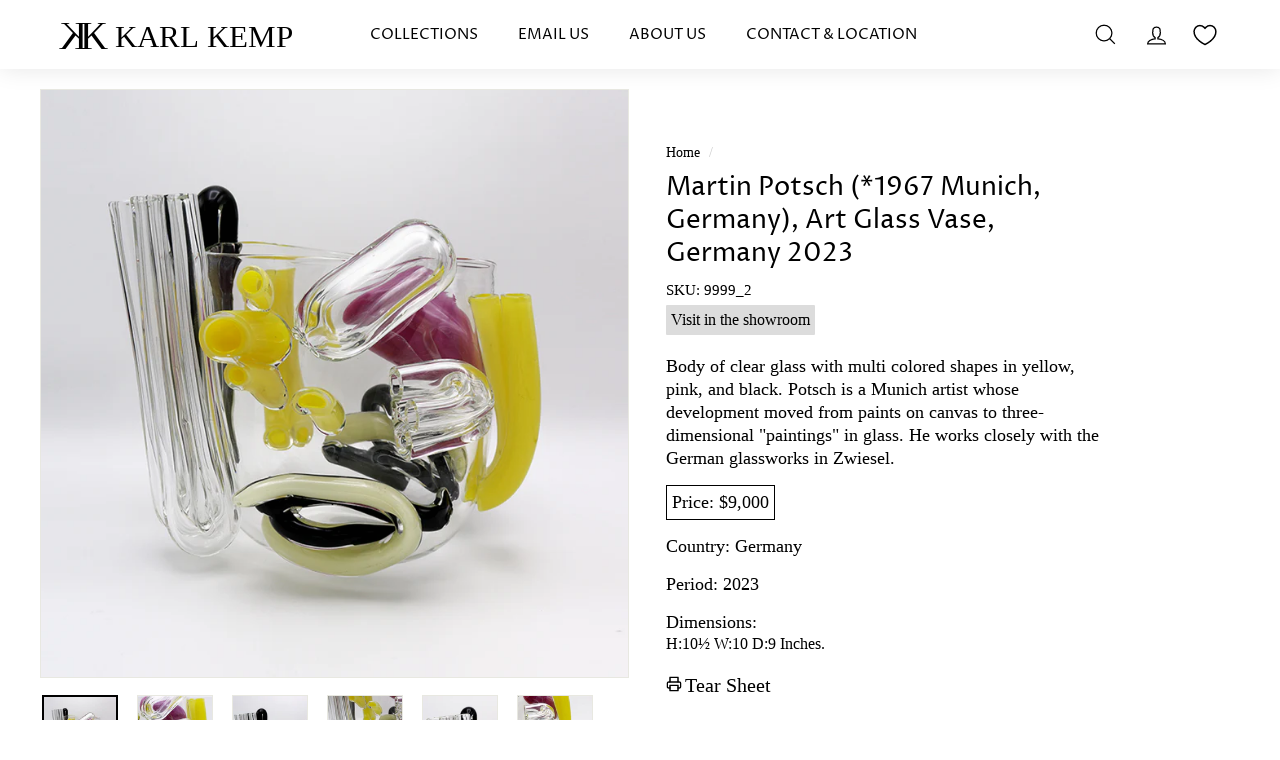

--- FILE ---
content_type: text/html; charset=utf-8
request_url: https://karlkemp.com/products/martin-potsch-1967-munich-germany-art-glass-vase-germany-2024
body_size: 22855
content:
<!doctype html>
<html class="no-js" lang="en" dir="ltr">
  <head>
    <meta charset="utf-8">
    <meta http-equiv="X-UA-Compatible" content="IE=edge,chrome=1">
    <meta name="viewport" content="width=device-width,initial-scale=1">
    <meta name="theme-color" content="#202428">
    <link rel="canonical" href="https://karlkemp.com/products/martin-potsch-1967-munich-germany-art-glass-vase-germany-2024">
    <link rel="preload" as="script" href="//karlkemp.com/cdn/shop/t/37/assets/theme.js?v=89751937102893159131752676327">
    <link rel="preconnect" href="https://cdn.shopify.com" crossorigin>
    <link rel="preconnect" href="https://fonts.shopifycdn.com" crossorigin>
    <link rel="dns-prefetch" href="https://productreviews.shopifycdn.com">
    <link rel="dns-prefetch" href="https://ajax.googleapis.com">
    <link rel="dns-prefetch" href="https://maps.googleapis.com">
    <link rel="dns-prefetch" href="https://maps.gstatic.com">
        <!-- Google tag (gtag.js) -->
<script async src="https://www.googletagmanager.com/gtag/js?id=G-52NG3G05TS"></script>
<script>
  window.dataLayer = window.dataLayer || [];
  function gtag(){dataLayer.push(arguments);}
  gtag('js', new Date());

  gtag('config', 'G-52NG3G05TS');
</script><link rel="shortcut icon" href="//karlkemp.com/cdn/shop/files/KKfavicon_32x32.jpg?v=1702643141" type="image/png"/><title>Martin Potsch (*1967 Munich, Germany), Art Glass Vase, Germany 2023
&ndash; Karl Kemp Antiques
</title>
<meta name="description" content="Body of clear glass with multi colored shapes in yellow, pink, and black. Potsch is a Munich artist whose development moved from paints on canvas to three-dimensional &quot;paintings&quot; in glass. He works closely with the German glassworks in Zwiesel."><meta property="og:site_name" content="Karl Kemp Antiques">
  <meta property="og:url" content="https://karlkemp.com/products/martin-potsch-1967-munich-germany-art-glass-vase-germany-2024">
  <meta property="og:title" content="Martin Potsch (*1967 Munich, Germany), Art Glass Vase, Germany 2023">
  <meta property="og:type" content="product">
  <meta property="og:description" content="Body of clear glass with multi colored shapes in yellow, pink, and black. Potsch is a Munich artist whose development moved from paints on canvas to three-dimensional &quot;paintings&quot; in glass. He works closely with the German glassworks in Zwiesel."><meta property="og:image" content="http://karlkemp.com/cdn/shop/files/9999_2-web1.jpg?v=1719434965">
    <meta property="og:image:secure_url" content="https://karlkemp.com/cdn/shop/files/9999_2-web1.jpg?v=1719434965">
    <meta property="og:image:width" content="900">
    <meta property="og:image:height" content="900"><meta name="twitter:site" content="@">
  <meta name="twitter:card" content="summary_large_image">
  <meta name="twitter:title" content="Martin Potsch (*1967 Munich, Germany), Art Glass Vase, Germany 2023">
  <meta name="twitter:description" content="Body of clear glass with multi colored shapes in yellow, pink, and black. Potsch is a Munich artist whose development moved from paints on canvas to three-dimensional &quot;paintings&quot; in glass. He works closely with the German glassworks in Zwiesel.">
<style data-shopify>@font-face {
  font-family: "Proza Libre";
  font-weight: 400;
  font-style: normal;
  font-display: swap;
  src: url("//karlkemp.com/cdn/fonts/proza_libre/prozalibre_n4.f0507b32b728d57643b7359f19cd41165a2ba3ad.woff2") format("woff2"),
       url("//karlkemp.com/cdn/fonts/proza_libre/prozalibre_n4.11ea93e06205ad0e376283cb5b58368f304c1fe5.woff") format("woff");
}

  

  
  
  
</style><link href="//karlkemp.com/cdn/shop/t/37/assets/theme.css?v=68243583608190058651754579641" rel="stylesheet" type="text/css" media="all" />
<style data-shopify>:root {
    --typeHeaderPrimary: "Proza Libre";
    --typeHeaderFallback: sans-serif;
    --typeHeaderSize: 30px;
    --typeHeaderWeight: 400;
    --typeHeaderLineHeight: 1.3;
    --typeHeaderSpacing: 0.0em;

    --typeBasePrimary:"New York";
    --typeBaseFallback:Iowan Old Style, Apple Garamond, Baskerville, Times New Roman, Droid Serif, Times, Source Serif Pro, serif, Apple Color Emoji, Segoe UI Emoji, Segoe UI Symbol;
    --typeBaseSize: 16px;
    --typeBaseWeight: 400;
    --typeBaseSpacing: 0.0em;
    --typeBaseLineHeight: 1.3;

    --colorSmallImageBg: #ffffff;
    --colorSmallImageBgDark: #f7f7f7;
    --colorLargeImageBg: #e7e7e7;
    --colorLargeImageBgLight: #ffffff;

    --iconWeight: 3px;
    --iconLinecaps: miter;

    
      --buttonRadius: 0px;
      --btnPadding: 11px 20px;
    

    
      --roundness: 0px;
    

    
      --gridThickness: 0px;
    

    --productTileMargin: 0%;
    --collectionTileMargin: 10%;

    --swatchSize: 38px;
  }

  @media screen and (max-width: 768px) {
    :root {
      --typeBaseSize: 14px;

      
        --roundness: 0px;
        --btnPadding: 9px 17px;
      
    }
  }</style><script>
      document.documentElement.className = document.documentElement.className.replace('no-js', 'js');

      window.theme = window.theme || {};
      theme.routes = {
        home: "/",
        collections: "/collections",
        cart: "/cart.js",
        cartPage: "/cart",
        cartAdd: "/cart/add.js",
        cartChange: "/cart/change.js",
        search: "/search"
      };
      theme.strings = {
        soldOut: "SOLD",
        unavailable: "Unavailable",
        inStockLabel: "In stock, ready to ship",
        oneStockLabel: "Low stock - [count] item left",
        otherStockLabel: "Low stock - [count] items left",
        willNotShipUntil: "Ready to ship [date]",
        willBeInStockAfter: "Back in stock [date]",
        waitingForStock: "Inventory on the way",
        savePrice: "Save [saved_amount]",
        cartEmpty: "Your cart is currently empty.",
        cartTermsConfirmation: "You must agree with the terms and conditions of sales to check out",
        searchCollections: "Collections:",
        searchPages: "Pages:",
        searchArticles: "Articles:"
      };
      theme.settings = {
        cartType: "dropdown",
        isCustomerTemplate:
          false
        ,
        moneyFormat: "${{amount}}",
        saveType: "dollar",
        productImageSize: "square",
        productImageCover: true,
        predictiveSearch: true,
        predictiveSearchType: "product",
        superScriptSetting: true,
        superScriptPrice: true,
        quickView: true,
        quickAdd: false,
        themeName: 'Expanse',
        themeVersion: "4.1.0"
      };
    </script>

    <script>window.performance && window.performance.mark && window.performance.mark('shopify.content_for_header.start');</script><meta id="shopify-digital-wallet" name="shopify-digital-wallet" content="/66628157738/digital_wallets/dialog">
<meta name="shopify-checkout-api-token" content="4eeca94bdc21c78446067f3a825daa8d">
<meta id="in-context-paypal-metadata" data-shop-id="66628157738" data-venmo-supported="true" data-environment="production" data-locale="en_US" data-paypal-v4="true" data-currency="USD">
<link rel="alternate" type="application/json+oembed" href="https://karlkemp.com/products/martin-potsch-1967-munich-germany-art-glass-vase-germany-2024.oembed">
<script async="async" src="/checkouts/internal/preloads.js?locale=en-US"></script>
<script id="shopify-features" type="application/json">{"accessToken":"4eeca94bdc21c78446067f3a825daa8d","betas":["rich-media-storefront-analytics"],"domain":"karlkemp.com","predictiveSearch":true,"shopId":66628157738,"locale":"en"}</script>
<script>var Shopify = Shopify || {};
Shopify.shop = "karl-kemp.myshopify.com";
Shopify.locale = "en";
Shopify.currency = {"active":"USD","rate":"1.0"};
Shopify.country = "US";
Shopify.theme = {"name":"LIVE-31.07","id":178863407402,"schema_name":"Expanse","schema_version":"4.1.0","theme_store_id":null,"role":"main"};
Shopify.theme.handle = "null";
Shopify.theme.style = {"id":null,"handle":null};
Shopify.cdnHost = "karlkemp.com/cdn";
Shopify.routes = Shopify.routes || {};
Shopify.routes.root = "/";</script>
<script type="module">!function(o){(o.Shopify=o.Shopify||{}).modules=!0}(window);</script>
<script>!function(o){function n(){var o=[];function n(){o.push(Array.prototype.slice.apply(arguments))}return n.q=o,n}var t=o.Shopify=o.Shopify||{};t.loadFeatures=n(),t.autoloadFeatures=n()}(window);</script>
<script id="shop-js-analytics" type="application/json">{"pageType":"product"}</script>
<script defer="defer" async type="module" src="//karlkemp.com/cdn/shopifycloud/shop-js/modules/v2/client.init-shop-cart-sync_C5BV16lS.en.esm.js"></script>
<script defer="defer" async type="module" src="//karlkemp.com/cdn/shopifycloud/shop-js/modules/v2/chunk.common_CygWptCX.esm.js"></script>
<script type="module">
  await import("//karlkemp.com/cdn/shopifycloud/shop-js/modules/v2/client.init-shop-cart-sync_C5BV16lS.en.esm.js");
await import("//karlkemp.com/cdn/shopifycloud/shop-js/modules/v2/chunk.common_CygWptCX.esm.js");

  window.Shopify.SignInWithShop?.initShopCartSync?.({"fedCMEnabled":true,"windoidEnabled":true});

</script>
<script id="__st">var __st={"a":66628157738,"offset":-18000,"reqid":"22548570-02ae-461c-9613-4ffc6d9fa418-1768778794","pageurl":"karlkemp.com\/products\/martin-potsch-1967-munich-germany-art-glass-vase-germany-2024","u":"29e627da15fa","p":"product","rtyp":"product","rid":8743442710826};</script>
<script>window.ShopifyPaypalV4VisibilityTracking = true;</script>
<script id="captcha-bootstrap">!function(){'use strict';const t='contact',e='account',n='new_comment',o=[[t,t],['blogs',n],['comments',n],[t,'customer']],c=[[e,'customer_login'],[e,'guest_login'],[e,'recover_customer_password'],[e,'create_customer']],r=t=>t.map((([t,e])=>`form[action*='/${t}']:not([data-nocaptcha='true']) input[name='form_type'][value='${e}']`)).join(','),a=t=>()=>t?[...document.querySelectorAll(t)].map((t=>t.form)):[];function s(){const t=[...o],e=r(t);return a(e)}const i='password',u='form_key',d=['recaptcha-v3-token','g-recaptcha-response','h-captcha-response',i],f=()=>{try{return window.sessionStorage}catch{return}},m='__shopify_v',_=t=>t.elements[u];function p(t,e,n=!1){try{const o=window.sessionStorage,c=JSON.parse(o.getItem(e)),{data:r}=function(t){const{data:e,action:n}=t;return t[m]||n?{data:e,action:n}:{data:t,action:n}}(c);for(const[e,n]of Object.entries(r))t.elements[e]&&(t.elements[e].value=n);n&&o.removeItem(e)}catch(o){console.error('form repopulation failed',{error:o})}}const l='form_type',E='cptcha';function T(t){t.dataset[E]=!0}const w=window,h=w.document,L='Shopify',v='ce_forms',y='captcha';let A=!1;((t,e)=>{const n=(g='f06e6c50-85a8-45c8-87d0-21a2b65856fe',I='https://cdn.shopify.com/shopifycloud/storefront-forms-hcaptcha/ce_storefront_forms_captcha_hcaptcha.v1.5.2.iife.js',D={infoText:'Protected by hCaptcha',privacyText:'Privacy',termsText:'Terms'},(t,e,n)=>{const o=w[L][v],c=o.bindForm;if(c)return c(t,g,e,D).then(n);var r;o.q.push([[t,g,e,D],n]),r=I,A||(h.body.append(Object.assign(h.createElement('script'),{id:'captcha-provider',async:!0,src:r})),A=!0)});var g,I,D;w[L]=w[L]||{},w[L][v]=w[L][v]||{},w[L][v].q=[],w[L][y]=w[L][y]||{},w[L][y].protect=function(t,e){n(t,void 0,e),T(t)},Object.freeze(w[L][y]),function(t,e,n,w,h,L){const[v,y,A,g]=function(t,e,n){const i=e?o:[],u=t?c:[],d=[...i,...u],f=r(d),m=r(i),_=r(d.filter((([t,e])=>n.includes(e))));return[a(f),a(m),a(_),s()]}(w,h,L),I=t=>{const e=t.target;return e instanceof HTMLFormElement?e:e&&e.form},D=t=>v().includes(t);t.addEventListener('submit',(t=>{const e=I(t);if(!e)return;const n=D(e)&&!e.dataset.hcaptchaBound&&!e.dataset.recaptchaBound,o=_(e),c=g().includes(e)&&(!o||!o.value);(n||c)&&t.preventDefault(),c&&!n&&(function(t){try{if(!f())return;!function(t){const e=f();if(!e)return;const n=_(t);if(!n)return;const o=n.value;o&&e.removeItem(o)}(t);const e=Array.from(Array(32),(()=>Math.random().toString(36)[2])).join('');!function(t,e){_(t)||t.append(Object.assign(document.createElement('input'),{type:'hidden',name:u})),t.elements[u].value=e}(t,e),function(t,e){const n=f();if(!n)return;const o=[...t.querySelectorAll(`input[type='${i}']`)].map((({name:t})=>t)),c=[...d,...o],r={};for(const[a,s]of new FormData(t).entries())c.includes(a)||(r[a]=s);n.setItem(e,JSON.stringify({[m]:1,action:t.action,data:r}))}(t,e)}catch(e){console.error('failed to persist form',e)}}(e),e.submit())}));const S=(t,e)=>{t&&!t.dataset[E]&&(n(t,e.some((e=>e===t))),T(t))};for(const o of['focusin','change'])t.addEventListener(o,(t=>{const e=I(t);D(e)&&S(e,y())}));const B=e.get('form_key'),M=e.get(l),P=B&&M;t.addEventListener('DOMContentLoaded',(()=>{const t=y();if(P)for(const e of t)e.elements[l].value===M&&p(e,B);[...new Set([...A(),...v().filter((t=>'true'===t.dataset.shopifyCaptcha))])].forEach((e=>S(e,t)))}))}(h,new URLSearchParams(w.location.search),n,t,e,['guest_login'])})(!0,!0)}();</script>
<script integrity="sha256-4kQ18oKyAcykRKYeNunJcIwy7WH5gtpwJnB7kiuLZ1E=" data-source-attribution="shopify.loadfeatures" defer="defer" src="//karlkemp.com/cdn/shopifycloud/storefront/assets/storefront/load_feature-a0a9edcb.js" crossorigin="anonymous"></script>
<script data-source-attribution="shopify.dynamic_checkout.dynamic.init">var Shopify=Shopify||{};Shopify.PaymentButton=Shopify.PaymentButton||{isStorefrontPortableWallets:!0,init:function(){window.Shopify.PaymentButton.init=function(){};var t=document.createElement("script");t.src="https://karlkemp.com/cdn/shopifycloud/portable-wallets/latest/portable-wallets.en.js",t.type="module",document.head.appendChild(t)}};
</script>
<script data-source-attribution="shopify.dynamic_checkout.buyer_consent">
  function portableWalletsHideBuyerConsent(e){var t=document.getElementById("shopify-buyer-consent"),n=document.getElementById("shopify-subscription-policy-button");t&&n&&(t.classList.add("hidden"),t.setAttribute("aria-hidden","true"),n.removeEventListener("click",e))}function portableWalletsShowBuyerConsent(e){var t=document.getElementById("shopify-buyer-consent"),n=document.getElementById("shopify-subscription-policy-button");t&&n&&(t.classList.remove("hidden"),t.removeAttribute("aria-hidden"),n.addEventListener("click",e))}window.Shopify?.PaymentButton&&(window.Shopify.PaymentButton.hideBuyerConsent=portableWalletsHideBuyerConsent,window.Shopify.PaymentButton.showBuyerConsent=portableWalletsShowBuyerConsent);
</script>
<script data-source-attribution="shopify.dynamic_checkout.cart.bootstrap">document.addEventListener("DOMContentLoaded",(function(){function t(){return document.querySelector("shopify-accelerated-checkout-cart, shopify-accelerated-checkout")}if(t())Shopify.PaymentButton.init();else{new MutationObserver((function(e,n){t()&&(Shopify.PaymentButton.init(),n.disconnect())})).observe(document.body,{childList:!0,subtree:!0})}}));
</script>
<link id="shopify-accelerated-checkout-styles" rel="stylesheet" media="screen" href="https://karlkemp.com/cdn/shopifycloud/portable-wallets/latest/accelerated-checkout-backwards-compat.css" crossorigin="anonymous">
<style id="shopify-accelerated-checkout-cart">
        #shopify-buyer-consent {
  margin-top: 1em;
  display: inline-block;
  width: 100%;
}

#shopify-buyer-consent.hidden {
  display: none;
}

#shopify-subscription-policy-button {
  background: none;
  border: none;
  padding: 0;
  text-decoration: underline;
  font-size: inherit;
  cursor: pointer;
}

#shopify-subscription-policy-button::before {
  box-shadow: none;
}

      </style>

<script>window.performance && window.performance.mark && window.performance.mark('shopify.content_for_header.end');</script>

    <script src="//karlkemp.com/cdn/shop/t/37/assets/vendor-scripts-v2.js" defer="defer"></script>
    <script src="//karlkemp.com/cdn/shop/t/37/assets/theme.js?v=89751937102893159131752676327" defer="defer"></script>
  <link href="https://cdn.shopify.com/extensions/019bc237-e6a0-75fa-a84b-a22337af908e/swish-formerly-wishlist-king-218/assets/component-wishlist-button-block.css" rel="stylesheet" type="text/css" media="all">
<link href="https://monorail-edge.shopifysvc.com" rel="dns-prefetch">
<script>(function(){if ("sendBeacon" in navigator && "performance" in window) {try {var session_token_from_headers = performance.getEntriesByType('navigation')[0].serverTiming.find(x => x.name == '_s').description;} catch {var session_token_from_headers = undefined;}var session_cookie_matches = document.cookie.match(/_shopify_s=([^;]*)/);var session_token_from_cookie = session_cookie_matches && session_cookie_matches.length === 2 ? session_cookie_matches[1] : "";var session_token = session_token_from_headers || session_token_from_cookie || "";function handle_abandonment_event(e) {var entries = performance.getEntries().filter(function(entry) {return /monorail-edge.shopifysvc.com/.test(entry.name);});if (!window.abandonment_tracked && entries.length === 0) {window.abandonment_tracked = true;var currentMs = Date.now();var navigation_start = performance.timing.navigationStart;var payload = {shop_id: 66628157738,url: window.location.href,navigation_start,duration: currentMs - navigation_start,session_token,page_type: "product"};window.navigator.sendBeacon("https://monorail-edge.shopifysvc.com/v1/produce", JSON.stringify({schema_id: "online_store_buyer_site_abandonment/1.1",payload: payload,metadata: {event_created_at_ms: currentMs,event_sent_at_ms: currentMs}}));}}window.addEventListener('pagehide', handle_abandonment_event);}}());</script>
<script id="web-pixels-manager-setup">(function e(e,d,r,n,o){if(void 0===o&&(o={}),!Boolean(null===(a=null===(i=window.Shopify)||void 0===i?void 0:i.analytics)||void 0===a?void 0:a.replayQueue)){var i,a;window.Shopify=window.Shopify||{};var t=window.Shopify;t.analytics=t.analytics||{};var s=t.analytics;s.replayQueue=[],s.publish=function(e,d,r){return s.replayQueue.push([e,d,r]),!0};try{self.performance.mark("wpm:start")}catch(e){}var l=function(){var e={modern:/Edge?\/(1{2}[4-9]|1[2-9]\d|[2-9]\d{2}|\d{4,})\.\d+(\.\d+|)|Firefox\/(1{2}[4-9]|1[2-9]\d|[2-9]\d{2}|\d{4,})\.\d+(\.\d+|)|Chrom(ium|e)\/(9{2}|\d{3,})\.\d+(\.\d+|)|(Maci|X1{2}).+ Version\/(15\.\d+|(1[6-9]|[2-9]\d|\d{3,})\.\d+)([,.]\d+|)( \(\w+\)|)( Mobile\/\w+|) Safari\/|Chrome.+OPR\/(9{2}|\d{3,})\.\d+\.\d+|(CPU[ +]OS|iPhone[ +]OS|CPU[ +]iPhone|CPU IPhone OS|CPU iPad OS)[ +]+(15[._]\d+|(1[6-9]|[2-9]\d|\d{3,})[._]\d+)([._]\d+|)|Android:?[ /-](13[3-9]|1[4-9]\d|[2-9]\d{2}|\d{4,})(\.\d+|)(\.\d+|)|Android.+Firefox\/(13[5-9]|1[4-9]\d|[2-9]\d{2}|\d{4,})\.\d+(\.\d+|)|Android.+Chrom(ium|e)\/(13[3-9]|1[4-9]\d|[2-9]\d{2}|\d{4,})\.\d+(\.\d+|)|SamsungBrowser\/([2-9]\d|\d{3,})\.\d+/,legacy:/Edge?\/(1[6-9]|[2-9]\d|\d{3,})\.\d+(\.\d+|)|Firefox\/(5[4-9]|[6-9]\d|\d{3,})\.\d+(\.\d+|)|Chrom(ium|e)\/(5[1-9]|[6-9]\d|\d{3,})\.\d+(\.\d+|)([\d.]+$|.*Safari\/(?![\d.]+ Edge\/[\d.]+$))|(Maci|X1{2}).+ Version\/(10\.\d+|(1[1-9]|[2-9]\d|\d{3,})\.\d+)([,.]\d+|)( \(\w+\)|)( Mobile\/\w+|) Safari\/|Chrome.+OPR\/(3[89]|[4-9]\d|\d{3,})\.\d+\.\d+|(CPU[ +]OS|iPhone[ +]OS|CPU[ +]iPhone|CPU IPhone OS|CPU iPad OS)[ +]+(10[._]\d+|(1[1-9]|[2-9]\d|\d{3,})[._]\d+)([._]\d+|)|Android:?[ /-](13[3-9]|1[4-9]\d|[2-9]\d{2}|\d{4,})(\.\d+|)(\.\d+|)|Mobile Safari.+OPR\/([89]\d|\d{3,})\.\d+\.\d+|Android.+Firefox\/(13[5-9]|1[4-9]\d|[2-9]\d{2}|\d{4,})\.\d+(\.\d+|)|Android.+Chrom(ium|e)\/(13[3-9]|1[4-9]\d|[2-9]\d{2}|\d{4,})\.\d+(\.\d+|)|Android.+(UC? ?Browser|UCWEB|U3)[ /]?(15\.([5-9]|\d{2,})|(1[6-9]|[2-9]\d|\d{3,})\.\d+)\.\d+|SamsungBrowser\/(5\.\d+|([6-9]|\d{2,})\.\d+)|Android.+MQ{2}Browser\/(14(\.(9|\d{2,})|)|(1[5-9]|[2-9]\d|\d{3,})(\.\d+|))(\.\d+|)|K[Aa][Ii]OS\/(3\.\d+|([4-9]|\d{2,})\.\d+)(\.\d+|)/},d=e.modern,r=e.legacy,n=navigator.userAgent;return n.match(d)?"modern":n.match(r)?"legacy":"unknown"}(),u="modern"===l?"modern":"legacy",c=(null!=n?n:{modern:"",legacy:""})[u],f=function(e){return[e.baseUrl,"/wpm","/b",e.hashVersion,"modern"===e.buildTarget?"m":"l",".js"].join("")}({baseUrl:d,hashVersion:r,buildTarget:u}),m=function(e){var d=e.version,r=e.bundleTarget,n=e.surface,o=e.pageUrl,i=e.monorailEndpoint;return{emit:function(e){var a=e.status,t=e.errorMsg,s=(new Date).getTime(),l=JSON.stringify({metadata:{event_sent_at_ms:s},events:[{schema_id:"web_pixels_manager_load/3.1",payload:{version:d,bundle_target:r,page_url:o,status:a,surface:n,error_msg:t},metadata:{event_created_at_ms:s}}]});if(!i)return console&&console.warn&&console.warn("[Web Pixels Manager] No Monorail endpoint provided, skipping logging."),!1;try{return self.navigator.sendBeacon.bind(self.navigator)(i,l)}catch(e){}var u=new XMLHttpRequest;try{return u.open("POST",i,!0),u.setRequestHeader("Content-Type","text/plain"),u.send(l),!0}catch(e){return console&&console.warn&&console.warn("[Web Pixels Manager] Got an unhandled error while logging to Monorail."),!1}}}}({version:r,bundleTarget:l,surface:e.surface,pageUrl:self.location.href,monorailEndpoint:e.monorailEndpoint});try{o.browserTarget=l,function(e){var d=e.src,r=e.async,n=void 0===r||r,o=e.onload,i=e.onerror,a=e.sri,t=e.scriptDataAttributes,s=void 0===t?{}:t,l=document.createElement("script"),u=document.querySelector("head"),c=document.querySelector("body");if(l.async=n,l.src=d,a&&(l.integrity=a,l.crossOrigin="anonymous"),s)for(var f in s)if(Object.prototype.hasOwnProperty.call(s,f))try{l.dataset[f]=s[f]}catch(e){}if(o&&l.addEventListener("load",o),i&&l.addEventListener("error",i),u)u.appendChild(l);else{if(!c)throw new Error("Did not find a head or body element to append the script");c.appendChild(l)}}({src:f,async:!0,onload:function(){if(!function(){var e,d;return Boolean(null===(d=null===(e=window.Shopify)||void 0===e?void 0:e.analytics)||void 0===d?void 0:d.initialized)}()){var d=window.webPixelsManager.init(e)||void 0;if(d){var r=window.Shopify.analytics;r.replayQueue.forEach((function(e){var r=e[0],n=e[1],o=e[2];d.publishCustomEvent(r,n,o)})),r.replayQueue=[],r.publish=d.publishCustomEvent,r.visitor=d.visitor,r.initialized=!0}}},onerror:function(){return m.emit({status:"failed",errorMsg:"".concat(f," has failed to load")})},sri:function(e){var d=/^sha384-[A-Za-z0-9+/=]+$/;return"string"==typeof e&&d.test(e)}(c)?c:"",scriptDataAttributes:o}),m.emit({status:"loading"})}catch(e){m.emit({status:"failed",errorMsg:(null==e?void 0:e.message)||"Unknown error"})}}})({shopId: 66628157738,storefrontBaseUrl: "https://karlkemp.com",extensionsBaseUrl: "https://extensions.shopifycdn.com/cdn/shopifycloud/web-pixels-manager",monorailEndpoint: "https://monorail-edge.shopifysvc.com/unstable/produce_batch",surface: "storefront-renderer",enabledBetaFlags: ["2dca8a86"],webPixelsConfigList: [{"id":"203686186","configuration":"{\"tagID\":\"2613760929697\"}","eventPayloadVersion":"v1","runtimeContext":"STRICT","scriptVersion":"18031546ee651571ed29edbe71a3550b","type":"APP","apiClientId":3009811,"privacyPurposes":["ANALYTICS","MARKETING","SALE_OF_DATA"],"dataSharingAdjustments":{"protectedCustomerApprovalScopes":["read_customer_address","read_customer_email","read_customer_name","read_customer_personal_data","read_customer_phone"]}},{"id":"shopify-app-pixel","configuration":"{}","eventPayloadVersion":"v1","runtimeContext":"STRICT","scriptVersion":"0450","apiClientId":"shopify-pixel","type":"APP","privacyPurposes":["ANALYTICS","MARKETING"]},{"id":"shopify-custom-pixel","eventPayloadVersion":"v1","runtimeContext":"LAX","scriptVersion":"0450","apiClientId":"shopify-pixel","type":"CUSTOM","privacyPurposes":["ANALYTICS","MARKETING"]}],isMerchantRequest: false,initData: {"shop":{"name":"Karl Kemp Antiques","paymentSettings":{"currencyCode":"USD"},"myshopifyDomain":"karl-kemp.myshopify.com","countryCode":"US","storefrontUrl":"https:\/\/karlkemp.com"},"customer":null,"cart":null,"checkout":null,"productVariants":[{"price":{"amount":0.0,"currencyCode":"USD"},"product":{"title":"Martin Potsch (*1967 Munich, Germany), Art Glass Vase, Germany 2023","vendor":"Karl Kemp Antiques","id":"8743442710826","untranslatedTitle":"Martin Potsch (*1967 Munich, Germany), Art Glass Vase, Germany 2023","url":"\/products\/martin-potsch-1967-munich-germany-art-glass-vase-germany-2024","type":"Accessories"},"id":"46956578603306","image":{"src":"\/\/karlkemp.com\/cdn\/shop\/files\/9999_2-web1.jpg?v=1719434965"},"sku":"9999_2","title":"Default Title","untranslatedTitle":"Default Title"}],"purchasingCompany":null},},"https://karlkemp.com/cdn","fcfee988w5aeb613cpc8e4bc33m6693e112",{"modern":"","legacy":""},{"shopId":"66628157738","storefrontBaseUrl":"https:\/\/karlkemp.com","extensionBaseUrl":"https:\/\/extensions.shopifycdn.com\/cdn\/shopifycloud\/web-pixels-manager","surface":"storefront-renderer","enabledBetaFlags":"[\"2dca8a86\"]","isMerchantRequest":"false","hashVersion":"fcfee988w5aeb613cpc8e4bc33m6693e112","publish":"custom","events":"[[\"page_viewed\",{}],[\"product_viewed\",{\"productVariant\":{\"price\":{\"amount\":0.0,\"currencyCode\":\"USD\"},\"product\":{\"title\":\"Martin Potsch (*1967 Munich, Germany), Art Glass Vase, Germany 2023\",\"vendor\":\"Karl Kemp Antiques\",\"id\":\"8743442710826\",\"untranslatedTitle\":\"Martin Potsch (*1967 Munich, Germany), Art Glass Vase, Germany 2023\",\"url\":\"\/products\/martin-potsch-1967-munich-germany-art-glass-vase-germany-2024\",\"type\":\"Accessories\"},\"id\":\"46956578603306\",\"image\":{\"src\":\"\/\/karlkemp.com\/cdn\/shop\/files\/9999_2-web1.jpg?v=1719434965\"},\"sku\":\"9999_2\",\"title\":\"Default Title\",\"untranslatedTitle\":\"Default Title\"}}]]"});</script><script>
  window.ShopifyAnalytics = window.ShopifyAnalytics || {};
  window.ShopifyAnalytics.meta = window.ShopifyAnalytics.meta || {};
  window.ShopifyAnalytics.meta.currency = 'USD';
  var meta = {"product":{"id":8743442710826,"gid":"gid:\/\/shopify\/Product\/8743442710826","vendor":"Karl Kemp Antiques","type":"Accessories","handle":"martin-potsch-1967-munich-germany-art-glass-vase-germany-2024","variants":[{"id":46956578603306,"price":0,"name":"Martin Potsch (*1967 Munich, Germany), Art Glass Vase, Germany 2023","public_title":null,"sku":"9999_2"}],"remote":false},"page":{"pageType":"product","resourceType":"product","resourceId":8743442710826,"requestId":"22548570-02ae-461c-9613-4ffc6d9fa418-1768778794"}};
  for (var attr in meta) {
    window.ShopifyAnalytics.meta[attr] = meta[attr];
  }
</script>
<script class="analytics">
  (function () {
    var customDocumentWrite = function(content) {
      var jquery = null;

      if (window.jQuery) {
        jquery = window.jQuery;
      } else if (window.Checkout && window.Checkout.$) {
        jquery = window.Checkout.$;
      }

      if (jquery) {
        jquery('body').append(content);
      }
    };

    var hasLoggedConversion = function(token) {
      if (token) {
        return document.cookie.indexOf('loggedConversion=' + token) !== -1;
      }
      return false;
    }

    var setCookieIfConversion = function(token) {
      if (token) {
        var twoMonthsFromNow = new Date(Date.now());
        twoMonthsFromNow.setMonth(twoMonthsFromNow.getMonth() + 2);

        document.cookie = 'loggedConversion=' + token + '; expires=' + twoMonthsFromNow;
      }
    }

    var trekkie = window.ShopifyAnalytics.lib = window.trekkie = window.trekkie || [];
    if (trekkie.integrations) {
      return;
    }
    trekkie.methods = [
      'identify',
      'page',
      'ready',
      'track',
      'trackForm',
      'trackLink'
    ];
    trekkie.factory = function(method) {
      return function() {
        var args = Array.prototype.slice.call(arguments);
        args.unshift(method);
        trekkie.push(args);
        return trekkie;
      };
    };
    for (var i = 0; i < trekkie.methods.length; i++) {
      var key = trekkie.methods[i];
      trekkie[key] = trekkie.factory(key);
    }
    trekkie.load = function(config) {
      trekkie.config = config || {};
      trekkie.config.initialDocumentCookie = document.cookie;
      var first = document.getElementsByTagName('script')[0];
      var script = document.createElement('script');
      script.type = 'text/javascript';
      script.onerror = function(e) {
        var scriptFallback = document.createElement('script');
        scriptFallback.type = 'text/javascript';
        scriptFallback.onerror = function(error) {
                var Monorail = {
      produce: function produce(monorailDomain, schemaId, payload) {
        var currentMs = new Date().getTime();
        var event = {
          schema_id: schemaId,
          payload: payload,
          metadata: {
            event_created_at_ms: currentMs,
            event_sent_at_ms: currentMs
          }
        };
        return Monorail.sendRequest("https://" + monorailDomain + "/v1/produce", JSON.stringify(event));
      },
      sendRequest: function sendRequest(endpointUrl, payload) {
        // Try the sendBeacon API
        if (window && window.navigator && typeof window.navigator.sendBeacon === 'function' && typeof window.Blob === 'function' && !Monorail.isIos12()) {
          var blobData = new window.Blob([payload], {
            type: 'text/plain'
          });

          if (window.navigator.sendBeacon(endpointUrl, blobData)) {
            return true;
          } // sendBeacon was not successful

        } // XHR beacon

        var xhr = new XMLHttpRequest();

        try {
          xhr.open('POST', endpointUrl);
          xhr.setRequestHeader('Content-Type', 'text/plain');
          xhr.send(payload);
        } catch (e) {
          console.log(e);
        }

        return false;
      },
      isIos12: function isIos12() {
        return window.navigator.userAgent.lastIndexOf('iPhone; CPU iPhone OS 12_') !== -1 || window.navigator.userAgent.lastIndexOf('iPad; CPU OS 12_') !== -1;
      }
    };
    Monorail.produce('monorail-edge.shopifysvc.com',
      'trekkie_storefront_load_errors/1.1',
      {shop_id: 66628157738,
      theme_id: 178863407402,
      app_name: "storefront",
      context_url: window.location.href,
      source_url: "//karlkemp.com/cdn/s/trekkie.storefront.cd680fe47e6c39ca5d5df5f0a32d569bc48c0f27.min.js"});

        };
        scriptFallback.async = true;
        scriptFallback.src = '//karlkemp.com/cdn/s/trekkie.storefront.cd680fe47e6c39ca5d5df5f0a32d569bc48c0f27.min.js';
        first.parentNode.insertBefore(scriptFallback, first);
      };
      script.async = true;
      script.src = '//karlkemp.com/cdn/s/trekkie.storefront.cd680fe47e6c39ca5d5df5f0a32d569bc48c0f27.min.js';
      first.parentNode.insertBefore(script, first);
    };
    trekkie.load(
      {"Trekkie":{"appName":"storefront","development":false,"defaultAttributes":{"shopId":66628157738,"isMerchantRequest":null,"themeId":178863407402,"themeCityHash":"7111574797898007268","contentLanguage":"en","currency":"USD","eventMetadataId":"761eeaef-f68b-4b87-890a-8fbc5046aca4"},"isServerSideCookieWritingEnabled":true,"monorailRegion":"shop_domain","enabledBetaFlags":["65f19447"]},"Session Attribution":{},"S2S":{"facebookCapiEnabled":false,"source":"trekkie-storefront-renderer","apiClientId":580111}}
    );

    var loaded = false;
    trekkie.ready(function() {
      if (loaded) return;
      loaded = true;

      window.ShopifyAnalytics.lib = window.trekkie;

      var originalDocumentWrite = document.write;
      document.write = customDocumentWrite;
      try { window.ShopifyAnalytics.merchantGoogleAnalytics.call(this); } catch(error) {};
      document.write = originalDocumentWrite;

      window.ShopifyAnalytics.lib.page(null,{"pageType":"product","resourceType":"product","resourceId":8743442710826,"requestId":"22548570-02ae-461c-9613-4ffc6d9fa418-1768778794","shopifyEmitted":true});

      var match = window.location.pathname.match(/checkouts\/(.+)\/(thank_you|post_purchase)/)
      var token = match? match[1]: undefined;
      if (!hasLoggedConversion(token)) {
        setCookieIfConversion(token);
        window.ShopifyAnalytics.lib.track("Viewed Product",{"currency":"USD","variantId":46956578603306,"productId":8743442710826,"productGid":"gid:\/\/shopify\/Product\/8743442710826","name":"Martin Potsch (*1967 Munich, Germany), Art Glass Vase, Germany 2023","price":"0.00","sku":"9999_2","brand":"Karl Kemp Antiques","variant":null,"category":"Accessories","nonInteraction":true,"remote":false},undefined,undefined,{"shopifyEmitted":true});
      window.ShopifyAnalytics.lib.track("monorail:\/\/trekkie_storefront_viewed_product\/1.1",{"currency":"USD","variantId":46956578603306,"productId":8743442710826,"productGid":"gid:\/\/shopify\/Product\/8743442710826","name":"Martin Potsch (*1967 Munich, Germany), Art Glass Vase, Germany 2023","price":"0.00","sku":"9999_2","brand":"Karl Kemp Antiques","variant":null,"category":"Accessories","nonInteraction":true,"remote":false,"referer":"https:\/\/karlkemp.com\/products\/martin-potsch-1967-munich-germany-art-glass-vase-germany-2024"});
      }
    });


        var eventsListenerScript = document.createElement('script');
        eventsListenerScript.async = true;
        eventsListenerScript.src = "//karlkemp.com/cdn/shopifycloud/storefront/assets/shop_events_listener-3da45d37.js";
        document.getElementsByTagName('head')[0].appendChild(eventsListenerScript);

})();</script>
<script
  defer
  src="https://karlkemp.com/cdn/shopifycloud/perf-kit/shopify-perf-kit-3.0.4.min.js"
  data-application="storefront-renderer"
  data-shop-id="66628157738"
  data-render-region="gcp-us-central1"
  data-page-type="product"
  data-theme-instance-id="178863407402"
  data-theme-name="Expanse"
  data-theme-version="4.1.0"
  data-monorail-region="shop_domain"
  data-resource-timing-sampling-rate="10"
  data-shs="true"
  data-shs-beacon="true"
  data-shs-export-with-fetch="true"
  data-shs-logs-sample-rate="1"
  data-shs-beacon-endpoint="https://karlkemp.com/api/collect"
></script>
</head>

  <body class="template-product" data-transitions="false" data-button_style="square" data-edges="" data-type_header_capitalize="false" data-swatch_style="square" data-grid-style="grey-square">

    

    <a class="in-page-link visually-hidden skip-link" href="#MainContent">Skip to content</a>

    <div id="PageContainer" class="page-container">
      <div class="transition-body"><div id="shopify-section-toolbar" class="shopify-section toolbar-section"><div data-section-id="toolbar" data-section-type="toolbar">
  <div class="toolbar">
    <div class="page-width">
      <div class="toolbar__content">
</div>

    </div>
  </div>
</div>


</div><div id="shopify-section-header" class="shopify-section header-section"><style>
  .site-nav__link {
    font-size: 15px;
  }
  
    .site-nav__link {
      text-transform: uppercase;
      letter-spacing: 0.2em;
    }
  

  
.site-header,
    .site-header__element--sub {
      box-shadow: 0 0 25px rgb(0 0 0 / 10%);
    }

    .is-light .site-header,
    .is-light .site-header__element--sub {
      box-shadow: none;
    }</style>

<div data-section-id="header" data-section-type="header">
  <div id="HeaderWrapper" class="header-wrapper">
    <header
      id="SiteHeader"
      class="site-header site-header--heading-style"
      data-sticky="true"
      data-overlay="false">

      <div class="site-header__element site-header__element--top">
        <div class="page-width">
          <div class="header-layout" data-layout="left" data-nav="beside" data-logo-align="left"><div class="header-item header-item--logo"><style data-shopify>.header-item--logo,
    [data-layout="left-center"] .header-item--logo,
    [data-layout="left-center"] .header-item--icons {
      flex: 0 1 200px;
    }

    @media only screen and (min-width: 769px) {
      .header-item--logo,
      [data-layout="left-center"] .header-item--logo,
      [data-layout="left-center"] .header-item--icons {
        flex: 0 0 280px;
      }
    }

    .site-header__logo a {
      width: 200px;
    }
    .is-light .site-header__logo .logo--inverted {
      width: 200px;
    }
    @media only screen and (min-width: 769px) {
      .site-header__logo a {
        width: 280px;
      }

      .is-light .site-header__logo .logo--inverted {
        width: 280px;
      }
    }</style><div class="h1 site-header__logo" ><span class="visually-hidden">Karl Kemp Antiques</span>
      
      <a
        href="/"
        class="site-header__logo-link logo--has-inverted">
        <img
          class="small--hide"
          src="//karlkemp.com/cdn/shop/files/black_280x.svg?v=1756894718"
          srcset="//karlkemp.com/cdn/shop/files/black_280x.svg?v=1756894718 1x, //karlkemp.com/cdn/shop/files/black_280x@2x.svg?v=1756894718 2x"
          alt="Karl Kemp Antiques">
        <img
          class="medium-up--hide"
          src="//karlkemp.com/cdn/shop/files/black_200x.svg?v=1756894718"
          srcset="//karlkemp.com/cdn/shop/files/black_200x.svg?v=1756894718 1x, //karlkemp.com/cdn/shop/files/black_200x@2x.svg?v=1756894718 2x"
          alt="Karl Kemp Antiques">
      </a><a
          href="/"
          class="site-header__logo-link logo--inverted">
          <img
            class="small--hide"
            src="//karlkemp.com/cdn/shop/files/white_280x.svg?v=1756894738"
            srcset="//karlkemp.com/cdn/shop/files/white_280x.svg?v=1756894738 1x, //karlkemp.com/cdn/shop/files/white_280x@2x.svg?v=1756894738 2x"
            alt="Karl Kemp Antiques">
          <img
            class="medium-up--hide"
            src="//karlkemp.com/cdn/shop/files/white_200x.svg?v=1756894738"
            srcset="//karlkemp.com/cdn/shop/files/white_200x.svg?v=1756894738 1x, //karlkemp.com/cdn/shop/files/white_200x@2x.svg?v=1756894738 2x"
            alt="Karl Kemp Antiques">
        </a></div></div><div class="header-item header-item--navigation"><ul class="site-nav site-navigation site-navigation--beside small--hide" role="navigation"><li
      class="site-nav__item site-nav__expanded-item"
      >

      <a href="/collections/see-all" class="site-nav__link site-nav__link--underline">
        COLLECTIONS
      </a></li><li
      class="site-nav__item site-nav__expanded-item"
      >

      <a href="mailto:info@karlkemp.com?subject=Customer Contact" class="site-nav__link site-nav__link--underline">
        EMAIL US
      </a></li><li
      class="site-nav__item site-nav__expanded-item"
      >

      <a href="/pages/about-us" class="site-nav__link site-nav__link--underline">
        ABOUT US
      </a></li><li
      class="site-nav__item site-nav__expanded-item"
      >

      <a href="/pages/contact" class="site-nav__link site-nav__link--underline">
        CONTACT & LOCATION
      </a></li></ul>
</div><div class="header-item header-item--icons"><div class="site-nav">
  <div class="site-nav__icons">
    <a href="/search" class="site-nav__link site-nav__link--icon js-search-header js-no-transition">
      <svg aria-hidden="true" focusable="false" role="presentation" class="icon icon-search" viewBox="0 0 64 64"><defs><style>.cls-1{fill:none;stroke:#000;stroke-miterlimit:10;stroke-width:2px}</style></defs><path class="cls-1" d="M47.16 28.58A18.58 18.58 0 1 1 28.58 10a18.58 18.58 0 0 1 18.58 18.58zM54 54L41.94 42"/></svg>
      <span class="icon__fallback-text">Search</span>
    </a><a class="site-nav__link site-nav__link--icon small--hide" href="/account">
        <svg aria-hidden="true" focusable="false" role="presentation" class="icon icon-user" viewBox="0 0 64 64"><defs><style>.cls-1{fill:none;stroke:#000;stroke-miterlimit:10;stroke-width:2px}</style></defs><path class="cls-1" d="M35 39.84v-2.53c3.3-1.91 6-6.66 6-11.42 0-7.63 0-13.82-9-13.82s-9 6.19-9 13.82c0 4.76 2.7 9.51 6 11.42v2.53c-10.18.85-18 6-18 12.16h42c0-6.19-7.82-11.31-18-12.16z"/></svg>
        <span class="site-nav__icon-label small--hide icon__fallback-text">
        
        </span>
      </a><style>
      #wishlist-header-link-1 {
        --icon-size: 22px;
        --icon-fill: transparent;
        --icon-stroke: #000000;
        --icon-stroke-width: 1.5px;
        --counter-size: 15px;
      }

      .is-light #wishlist-header-link-1 {
        --icon-stroke: #fff;
      }

      #wishlist-header-link-1 .wk-button {
        display: flex;
        position: relative;
        padding: 16px 12px;
      }

      #wishlist-header-link-1 .wk-icon svg {
        display: block;
        width: var(--icon-size);
        height: var(--icon-size);
        overflow: visible;
        pointer-events: none;
      }
      
      #wishlist-header-link-1 .wk-icon svg path {
        fill: var(--icon-fill);
        stroke: var(--icon-stroke);
        stroke-width: var(--icon-stroke-width);
        vector-effect: non-scaling-stroke;
      }

      #wishlist-header-link-1 .wk-counter {
        opacity: 0;
        display: flex;
        justify-content: center;
        align-items: center;
        min-width: var(--counter-size);
        height: var(--counter-size);
        border-radius: calc(var(--counter-size) / 2);
        font-size: 11px;
        line-height: 1;
        background: black;
        color: white;
        position:  absolute;
        top: 25px;
        right: 5px;
      }

      .is-light #wishlist-header-link-1 .wk-counter {
        background: white;
        color: black;
      }

      #wishlist-header-link-1 .wk-selected .wk-counter {
        opacity: 1;
        transition: .2s opacity;
      }
    </style>
    <div id="wishlist-header-link-1">
      <a href class="wk-button">
        <span class="wk-icon">
          <svg viewBox="0 0 64 64">
            <path d="M32.012,59.616c-1.119-.521-2.365-1.141-3.707-1.859a79.264,79.264,0,0,1-11.694-7.614C6.316,42,.266,32.6.254,22.076,0.244,12.358,7.871,4.506,17.232,4.5a16.661,16.661,0,0,1,11.891,4.99l2.837,2.889,2.827-2.9a16.639,16.639,0,0,1,11.874-5.02h0c9.368-.01,17.008,7.815,17.021,17.539,0.015,10.533-6.022,19.96-16.312,28.128a79.314,79.314,0,0,1-11.661,7.63C34.369,58.472,33.127,59.094,32.012,59.616Z"><path>
          </svg>
        </span>
        <span class="wk-counter">0</span>
      </a>
    </div>

    <a style="visibility:hidden;" href="/cart"
      id="HeaderCartTrigger"
      aria-controls="HeaderCart"
      class="site-nav__link site-nav__link--icon js-no-transition"
      data-icon="bag-minimal"
      aria-label="Cart"
    >
      
    </a>

    <button type="button"
      aria-controls="MobileNav"
      class="site-nav__link site-nav__link--icon medium-up--hide mobile-nav-trigger">
      <svg aria-hidden="true" focusable="false" role="presentation" class="icon icon-hamburger" viewBox="0 0 64 64"><path class="cls-1" d="M7 15h51">.</path><path class="cls-1" d="M7 32h43">.</path><path class="cls-1" d="M7 49h51">.</path></svg>
      <span class="icon__fallback-text">Site navigation</span>
    </button>
  </div>

  <div class="site-nav__close-cart">
    <button type="button" class="site-nav__link site-nav__link--icon js-close-header-cart">
      <span>Close</span>
      <svg aria-hidden="true" focusable="false" role="presentation" class="icon icon-close" viewBox="0 0 64 64"><defs><style>.cls-1{fill:none;stroke:#000;stroke-miterlimit:10;stroke-width:2px}</style></defs><path class="cls-1" d="M19 17.61l27.12 27.13m0-27.13L19 44.74"/></svg>
    </button>
  </div>
</div>
</div>
          </div>
        </div>

        <div class="site-header__search-container">
          <div class="page-width">
            <div class="site-header__search"><form action="/search" method="get" role="search"
  class="site-header__search-form" data-dark="false">
  <input type="hidden" name="type" value="product">
  <input type="hidden" name="options[prefix]" value="last">
  <input type="search" name="q" value="" placeholder="Search..." class="site-header__search-input" aria-label="Search...">
  <label for="search-icon" class="hidden-label">Search</label>
  <label for="search-close" class="hidden-label">Close</label>
  <button type="submit" id="search-icon" class="text-link site-header__search-btn site-header__search-btn--submit">
    <svg aria-hidden="true" focusable="false" role="presentation" class="icon icon-search" viewBox="0 0 64 64"><defs><style>.cls-1{fill:none;stroke:#000;stroke-miterlimit:10;stroke-width:2px}</style></defs><path class="cls-1" d="M47.16 28.58A18.58 18.58 0 1 1 28.58 10a18.58 18.58 0 0 1 18.58 18.58zM54 54L41.94 42"/></svg>
    <span class="icon__fallback-text">Search</span>
  </button>

  <button type="button" id="search-close" class="text-link site-header__search-btn site-header__search-btn--cancel">
    <svg aria-hidden="true" focusable="false" role="presentation" class="icon icon-close" viewBox="0 0 64 64"><defs><style>.cls-1{fill:none;stroke:#000;stroke-miterlimit:10;stroke-width:2px}</style></defs><path class="cls-1" d="M19 17.61l27.12 27.13m0-27.13L19 44.74"/></svg>
    <span class="icon__fallback-text">Close</span>
  </button>
</form>
<button type="button" class="text-link site-header__search-btn site-header__search-btn--cancel">
                <span class="medium-up--hide"><svg aria-hidden="true" focusable="false" role="presentation" class="icon icon-close" viewBox="0 0 64 64"><defs><style>.cls-1{fill:none;stroke:#000;stroke-miterlimit:10;stroke-width:2px}</style></defs><path class="cls-1" d="M19 17.61l27.12 27.13m0-27.13L19 44.74"/></svg></span>
                <span class="small--hide">Cancel</span>
              </button>
            </div>
          </div>
        </div>
      </div><div class="page-width site-header__drawers">
        <div class="site-header__drawers-container">
          <div class="site-header__drawer site-header__cart" id="HeaderCart">
            <div class="site-header__drawer-animate"><form action="/cart" method="post" novalidate data-location="header" class="cart__drawer-form">
  <div class="cart__scrollable">
    <div data-products></div>
  </div>

  <div class="cart__footer">
    <div class="cart__item-sub cart__item-row cart__item--subtotal">
      <div>Subtotal</div>
      <div data-subtotal>$0.00</div>
    </div>

    <div data-discounts></div>

    

    <div class="cart__item-row cart__checkout-wrapper payment-buttons">
      <button type="submit" name="checkout" data-terms-required="false" class="btn cart__checkout">
        Check out
      </button>

      
    </div>

    <div class="cart__item-row--footer text-center">
      <small>Shipping, taxes, and discount codes calculated at checkout.</small>
    </div>
  </div>
</form>

<div class="site-header__cart-empty">Your cart is currently empty.</div>
</div>
          </div>

          <div class="site-header__drawer site-header__mobile-nav medium-up--hide" id="MobileNav">
            <div class="site-header__drawer-animate"><div class="slide-nav__wrapper" data-level="1">
  <ul class="slide-nav"><li class="slide-nav__item"><a href="/collections/see-all" class="slide-nav__link">

<span>COLLECTIONS</span>
            <svg aria-hidden="true" focusable="false" role="presentation" class="icon icon-chevron-right" viewBox="0 0 284.49 498.98"><path d="M35 498.98a35 35 0 0 1-24.75-59.75l189.74-189.74L10.25 59.75a35.002 35.002 0 0 1 49.5-49.5l214.49 214.49a35 35 0 0 1 0 49.5L59.75 488.73A34.89 34.89 0 0 1 35 498.98z"/></svg>
          </a></li><li class="slide-nav__item"><a href="mailto:info@karlkemp.com?subject=Customer Contact" class="slide-nav__link"><span>EMAIL US</span>
            <svg aria-hidden="true" focusable="false" role="presentation" class="icon icon-chevron-right" viewBox="0 0 284.49 498.98"><path d="M35 498.98a35 35 0 0 1-24.75-59.75l189.74-189.74L10.25 59.75a35.002 35.002 0 0 1 49.5-49.5l214.49 214.49a35 35 0 0 1 0 49.5L59.75 488.73A34.89 34.89 0 0 1 35 498.98z"/></svg>
          </a></li><li class="slide-nav__item"><a href="/pages/about-us" class="slide-nav__link"><span>ABOUT US</span>
            <svg aria-hidden="true" focusable="false" role="presentation" class="icon icon-chevron-right" viewBox="0 0 284.49 498.98"><path d="M35 498.98a35 35 0 0 1-24.75-59.75l189.74-189.74L10.25 59.75a35.002 35.002 0 0 1 49.5-49.5l214.49 214.49a35 35 0 0 1 0 49.5L59.75 488.73A34.89 34.89 0 0 1 35 498.98z"/></svg>
          </a></li><li class="slide-nav__item"><a href="/pages/contact" class="slide-nav__link"><span>CONTACT &amp; LOCATION</span>
            <svg aria-hidden="true" focusable="false" role="presentation" class="icon icon-chevron-right" viewBox="0 0 284.49 498.98"><path d="M35 498.98a35 35 0 0 1-24.75-59.75l189.74-189.74L10.25 59.75a35.002 35.002 0 0 1 49.5-49.5l214.49 214.49a35 35 0 0 1 0 49.5L59.75 488.73A34.89 34.89 0 0 1 35 498.98z"/></svg>
          </a></li></ul>
</div></div>
          </div>
        </div>
      </div><div id="SearchResultsWrapper" class="site-header__search-results hide"><div id="PredictiveWrapper" class="hide" data-image-size="square">
              <div class="page-width">
                <div id="PredictiveResults" class="predictive-result__layout"></div>
                <div class="text-center predictive-results__footer">
                  <button type="button" class="btn btn--small" data-predictive-search-button>
                    <small>
                      View more
                    </small>
                  </button>
                </div>
              </div>
            </div></div></header>
  </div>
</div>


</div><div id="shopify-section-newsletter-popup" class="shopify-section index-section--hidden">



<div
  id="NewsletterPopup-newsletter-popup"
  class="modal modal--square modal--mobile-friendly"
  data-section-id="newsletter-popup"
  data-section-type="newsletter-popup"
  data-has-reminder=""
  data-delay-days="15"
  data-test-mode="false"
  data-delay-seconds="60"
  data-enabled="true">
  <div class="modal__inner">
    <div class="modal__centered">
      <div class="modal__centered-content modal__centered-content--padded color-scheme-none "><div class="newsletter-popup ">

          

          <div class="newsletter-popup__content"><div class="rte">
                <div class="enlarge-text">
                  <p>Subscribe to our Newsletter to see our latest arrivals first!</p>
                </div>
              </div><form method="post" action="/contact#newsletter-newsletter-popup" id="newsletter-newsletter-popup" accept-charset="UTF-8" class="contact-form"><input type="hidden" name="form_type" value="customer" /><input type="hidden" name="utf8" value="✓" />
<label for="Email-newsletter-popup" class="hidden-label">Enter your email</label>
    <label for="newsletter-form-submit-newsletter-popup" class="hidden-label">Subscribe</label>
    <input type="hidden" name="contact[tags]" value="prospect,newsletter">
    <input type="hidden" name="contact[context]" value="popup">
    <div class="input-group newsletter__input-group">
      <input type="email" value="" placeholder="Enter your email" name="contact[email]" id="Email-newsletter-popup" class="input-group-field newsletter__input" autocorrect="off" autocapitalize="off">
      <div class="input-group-btn">
        <button type="submit" id="newsletter-form-submit-newsletter-popup" class="btn" name="commit" aria-label="Subscribe">
          <span class="form__submit--large">Subscribe</span>
          <span class="form__submit--small">
            <svg aria-hidden="true" focusable="false" role="presentation" class="icon icon--wide icon-arrow-right" viewBox="0 0 50 15"><path d="M0 9.63V5.38h35V0l15 7.5L35 15V9.63z"/></svg>
          </span>
        </button>
      </div>
    </div></form>


            
              <ul class="no-bullets social-icons "><li>
      <a target="_blank" rel="noopener" href="https://www.instagram.com/karlkempantiques/?hl=en" title="Karl Kemp Antiques on Instagram">
        <svg aria-hidden="true" focusable="false" role="presentation" class="icon icon-instagram" viewBox="0 0 32 32"><path fill="#444" d="M16 3.094c4.206 0 4.7.019 6.363.094 1.538.069 2.369.325 2.925.544.738.287 1.262.625 1.813 1.175s.894 1.075 1.175 1.813c.212.556.475 1.387.544 2.925.075 1.662.094 2.156.094 6.363s-.019 4.7-.094 6.363c-.069 1.538-.325 2.369-.544 2.925-.288.738-.625 1.262-1.175 1.813s-1.075.894-1.813 1.175c-.556.212-1.387.475-2.925.544-1.663.075-2.156.094-6.363.094s-4.7-.019-6.363-.094c-1.537-.069-2.369-.325-2.925-.544-.737-.288-1.263-.625-1.813-1.175s-.894-1.075-1.175-1.813c-.212-.556-.475-1.387-.544-2.925-.075-1.663-.094-2.156-.094-6.363s.019-4.7.094-6.363c.069-1.537.325-2.369.544-2.925.287-.737.625-1.263 1.175-1.813s1.075-.894 1.813-1.175c.556-.212 1.388-.475 2.925-.544 1.662-.081 2.156-.094 6.363-.094zm0-2.838c-4.275 0-4.813.019-6.494.094-1.675.075-2.819.344-3.819.731-1.037.4-1.913.944-2.788 1.819S1.486 4.656 1.08 5.688c-.387 1-.656 2.144-.731 3.825-.075 1.675-.094 2.213-.094 6.488s.019 4.813.094 6.494c.075 1.675.344 2.819.731 3.825.4 1.038.944 1.913 1.819 2.788s1.756 1.413 2.788 1.819c1 .387 2.144.656 3.825.731s2.213.094 6.494.094 4.813-.019 6.494-.094c1.675-.075 2.819-.344 3.825-.731 1.038-.4 1.913-.944 2.788-1.819s1.413-1.756 1.819-2.788c.387-1 .656-2.144.731-3.825s.094-2.212.094-6.494-.019-4.813-.094-6.494c-.075-1.675-.344-2.819-.731-3.825-.4-1.038-.944-1.913-1.819-2.788s-1.756-1.413-2.788-1.819c-1-.387-2.144-.656-3.825-.731C20.812.275 20.275.256 16 .256z"/><path fill="#444" d="M16 7.912a8.088 8.088 0 0 0 0 16.175c4.463 0 8.087-3.625 8.087-8.088s-3.625-8.088-8.088-8.088zm0 13.338a5.25 5.25 0 1 1 0-10.5 5.25 5.25 0 1 1 0 10.5zM26.294 7.594a1.887 1.887 0 1 1-3.774.002 1.887 1.887 0 0 1 3.774-.003z"/></svg>
        <span class="icon__fallback-text">Instagram</span>
      </a>
    </li><li>
      <a target="_blank" rel="noopener" href="https://www.pinterest.com/karlkempantiques/" title="Karl Kemp Antiques on Pinterest">
        <svg aria-hidden="true" focusable="false" role="presentation" class="icon icon-pinterest" viewBox="0 0 256 256"><path d="M0 128.002c0 52.414 31.518 97.442 76.619 117.239-.36-8.938-.064-19.668 2.228-29.393 2.461-10.391 16.47-69.748 16.47-69.748s-4.089-8.173-4.089-20.252c0-18.969 10.994-33.136 24.686-33.136 11.643 0 17.268 8.745 17.268 19.217 0 11.704-7.465 29.211-11.304 45.426-3.207 13.578 6.808 24.653 20.203 24.653 24.252 0 40.586-31.149 40.586-68.055 0-28.054-18.895-49.052-53.262-49.052-38.828 0-63.017 28.956-63.017 61.3 0 11.152 3.288 19.016 8.438 25.106 2.368 2.797 2.697 3.922 1.84 7.134-.614 2.355-2.024 8.025-2.608 10.272-.852 3.242-3.479 4.401-6.409 3.204-17.884-7.301-26.213-26.886-26.213-48.902 0-36.361 30.666-79.961 91.482-79.961 48.87 0 81.035 35.364 81.035 73.325 0 50.213-27.916 87.726-69.066 87.726-13.819 0-26.818-7.47-31.271-15.955 0 0-7.431 29.492-9.005 35.187-2.714 9.869-8.026 19.733-12.883 27.421a127.897 127.897 0 0 0 36.277 5.249c70.684 0 127.996-57.309 127.996-128.005C256.001 57.309 198.689 0 128.005 0 57.314 0 0 57.309 0 128.002z"/></svg>
        <span class="icon__fallback-text">Pinterest</span>
      </a>
    </li></ul>

            

          </div>

        </div>
      </div>

      <button type="button" class="btn btn--circle btn--icon modal__close js-modal-close">
        <svg aria-hidden="true" focusable="false" role="presentation" class="icon icon-close" viewBox="0 0 64 64"><defs><style>.cls-1{fill:none;stroke:#000;stroke-miterlimit:10;stroke-width:2px}</style></defs><path class="cls-1" d="M19 17.61l27.12 27.13m0-27.13L19 44.74"/></svg>
        <span class="icon__fallback-text">"Close (esc)"</span>
      </button>
    </div>
  </div>
</div>






</div><div id="shopify-section-age-verification-popup" class="shopify-section"><age-verification-popup
  id="AgeVerificationPopup-age-verification-popup"
  class="
    age-verification-popup modal modal--square modal--mobile-friendly
    
      age-verification-popup--image-false
      color-scheme-none
    
  "
  data-enabled="false"
  data-test-mode="false"
  data-section-id="age-verification-popup"
>

  <div class="modal__inner">
    <div class="modal__centered">
      <div
        class="
          modal__centered-content modal__centered-content--padded
          
        "
        ><div class="age-verification-popup__content-wrapper">
          <div
            class="age-verification-popup__content age-verification-popup__content--active"
            data-age-verification-popup-content
          >
            
              <h2>Confirm your age</h2>
            
            
              <div class="rte">
                <div class="enlarge-text"><p>Are you 18 years old or older?</p></div>
              </div>
            
            
              <div class="age-verification-popup__btns-wrapper">
            
              
                <button
                  class="
                    btn color-scheme-reversed
                  "
                  data-age-verification-popup-decline-button
                >
                  No I'm not
                </button>
              
              
                <button
                  class="btn"
                  data-age-verification-popup-exit-button
                >
                  Yes I am
                </button>
              
            
              </div>
            
          </div>
          <div
            class="age-verification-popup__decline-content age-verification-popup__decline-content--inactive"
            data-age-verification-popup-decline-content
          >
            
              <h2>Come back when you're older</h2>
            
            
              <div class="rte">
                <div class="enlarge-text"><p>Sorry, the content of this store can't be seen by a younger audience. Come back when you're older.</p></div>
              </div>
            
            
              <button
                class="btn color-scheme-reversed"
                data-age-verification-popup-return-button
              >
                Oops, I entered incorrectly
              </button>
            
          </div>
        </div>
      </div>
    </div>
  </div>
</age-verification-popup>



</div><main class="main-content" id="MainContent">
          <div id="shopify-section-template--24812510413098__main" class="shopify-section"><div id="ProductSection-template--24812510413098__main-8743442710826"
  class="product-section"
  data-section-id="template--24812510413098__main"
  data-section-type="product"
  data-product-id="8743442710826"
  data-product-handle="martin-potsch-1967-munich-germany-art-glass-vase-germany-2024"
  data-product-title="Martin Potsch (*1967 Munich, Germany), Art Glass Vase, Germany 2023"
  data-history="true"
  data-modal="false"><script type="application/ld+json">
  {
    "@context": "http://schema.org",
    "@type": "Product",
    "offers": [{
          "@type" : "Offer","sku": "9999_2","availability" : "http://schema.org/InStock",
          "price" : 0.0,
          "priceCurrency" : "USD",
          "priceValidUntil": "2026-01-28",
          "url" : "https:\/\/karlkemp.com\/products\/martin-potsch-1967-munich-germany-art-glass-vase-germany-2024?variant=46956578603306"
        }
],
    "brand": "Karl Kemp Antiques",
    "sku": "9999_2",
    "name": "Martin Potsch (*1967 Munich, Germany), Art Glass Vase, Germany 2023",
    "description": "Body of clear glass with multi colored shapes in yellow, pink, and black. Potsch is a Munich artist whose development moved from paints on canvas to three-dimensional \"paintings\" in glass. He works closely with the German glassworks in Zwiesel.",
    "category": "",
    "url": "https://karlkemp.com/products/martin-potsch-1967-munich-germany-art-glass-vase-germany-2024","image": {
      "@type": "ImageObject",
      "url": "https://karlkemp.com/cdn/shop/files/9999_2-web1_1024x1024.jpg?v=1719434965",
      "image": "https://karlkemp.com/cdn/shop/files/9999_2-web1_1024x1024.jpg?v=1719434965",
      "name": "Martin Potsch (*1967 Munich, Germany), Art Glass Vase, Germany 2023",
      "width": 1024,
      "height": 1024
    }
  }
</script>
<center><div class="mainIMGprint"><img width="213" height="70" src="https://cdn.shopify.com/s/files/1/0666/2815/7738/files/karlLogo.jpg?v=1676562802"}}"><hr></div></center>
  <center><h4 class="mainIMGprint">+1 212-254-1877<br>info@karlkemp.com<br> 36 E 10th St, New York</h4></center>
  <center><div class="mainIMGprint"><img width="450" height="450" src="//karlkemp.com/cdn/shop/files/9999_2-web1_450x450.jpg?v=1719434965"></div></center><div class="page-content page-content--product">
    <div class="page-width">

      <div class="product-single__header--mobile medium-up--hide">
        


  <nav class="breadcrumb" role="navigation" aria-label="breadcrumbs">
    <a href="/" title="Back to the frontpage">Home</a>

    

      

      <span class="breadcrumb__divider" aria-hidden="true">/</span>

    
  </nav>



<h1 class="h2 product-single__title">Martin Potsch (*1967 Munich, Germany), Art Glass Vase, Germany 2023
</h1><div class="product-single__vendor-sku"><span data-sku class="product-single__sku">
            SKU: <span data-sku-id>9999_2</span>
          </span>
       <br> 
<div class="noPrint" style="background-color:#dcdcdc; border-radius:1px; padding:5px;display: inline-block; margin-top:5px;margin-bottom:5px;">
Visit in the showroom
</div>
 


</div>
      </div>

      <div class="product-grid__container grid"><div class="grid__item medium-up--one-half product-single__sticky"><div
    data-product-images
    data-zoom="true"
    data-has-slideshow="true">
    <div class="product__photos product__photos-template--24812510413098__main product__photos--below">

      <div class="product__main-photos" data-product-single-media-group>
        <div
          data-product-photos
          data-zoom="true"
          class="product-slideshow"
          id="ProductPhotos-template--24812510413098__main"
        >
<div
   class="product-main-slide  starting-slide"
  data-index="0"
  >

  <div data-product-image-main class="product-image-main" data-size="square"><div class="image-wrap" style="height: 0; padding-bottom: 100.0%;"><img class="photoswipe__image lazyload"
          data-photoswipe-src="//karlkemp.com/cdn/shop/files/9999_2-web1_1800x1800.jpg?v=1719434965"
          data-photoswipe-width="900"
          data-photoswipe-height="900"
          data-index="1"
          data-src="//karlkemp.com/cdn/shop/files/9999_2-web1_{width}x.jpg?v=1719434965"
          data-widths="[360, 540, 720, 900, 1080]"
          data-aspectratio="1.0"
          data-sizes="auto"
          alt="Martin Potsch (*1967 Munich, Germany), Art Glass Vase, Germany 2023">

        <noscript>
          <img class="lazyloaded" src="//karlkemp.com/cdn/shop/files/9999_2-web1_800x.jpg?v=1719434965" alt="Martin Potsch (*1967 Munich, Germany), Art Glass Vase, Germany 2023">
        </noscript><button type="button" class="btn btn--secondary btn--circle js-photoswipe__zoom product__photo-zoom" aria-label="Zoom">
            <svg aria-hidden="true" focusable="false" role="presentation" class="icon icon-search" viewBox="0 0 64 64"><defs><style>.cls-1{fill:none;stroke:#000;stroke-miterlimit:10;stroke-width:2px}</style></defs><path class="cls-1" d="M47.16 28.58A18.58 18.58 0 1 1 28.58 10a18.58 18.58 0 0 1 18.58 18.58zM54 54L41.94 42"/></svg>
          </button></div></div>

</div>

<div
   class="product-main-slide  secondary-slide"
  data-index="1"
  >

  <div data-product-image-main class="product-image-main" data-size="square"><div class="image-wrap" style="height: 0; padding-bottom: 100.0%;"><img class="photoswipe__image lazyload"
          data-photoswipe-src="//karlkemp.com/cdn/shop/files/9999_2-web4_1800x1800.jpg?v=1754678079"
          data-photoswipe-width="598"
          data-photoswipe-height="598"
          data-index="2"
          data-src="//karlkemp.com/cdn/shop/files/9999_2-web4_{width}x.jpg?v=1754678079"
          data-widths="[360, 540, 720, 900, 1080]"
          data-aspectratio="1.0"
          data-sizes="auto"
          alt="Martin Potsch (*1967 Munich, Germany), Art Glass Vase, Germany 2023">

        <noscript>
          <img class="lazyloaded" src="//karlkemp.com/cdn/shop/files/9999_2-web4_800x.jpg?v=1754678079" alt="Martin Potsch (*1967 Munich, Germany), Art Glass Vase, Germany 2023">
        </noscript><button type="button" class="btn btn--secondary btn--circle js-photoswipe__zoom product__photo-zoom" aria-label="Zoom">
            <svg aria-hidden="true" focusable="false" role="presentation" class="icon icon-search" viewBox="0 0 64 64"><defs><style>.cls-1{fill:none;stroke:#000;stroke-miterlimit:10;stroke-width:2px}</style></defs><path class="cls-1" d="M47.16 28.58A18.58 18.58 0 1 1 28.58 10a18.58 18.58 0 0 1 18.58 18.58zM54 54L41.94 42"/></svg>
          </button></div></div>

</div>

<div
   class="product-main-slide  secondary-slide"
  data-index="2"
  >

  <div data-product-image-main class="product-image-main" data-size="square"><div class="image-wrap" style="height: 0; padding-bottom: 100.0%;"><img class="photoswipe__image lazyload"
          data-photoswipe-src="//karlkemp.com/cdn/shop/files/9999_2-web2_1800x1800.jpg?v=1754678120"
          data-photoswipe-width="585"
          data-photoswipe-height="585"
          data-index="3"
          data-src="//karlkemp.com/cdn/shop/files/9999_2-web2_{width}x.jpg?v=1754678120"
          data-widths="[360, 540, 720, 900, 1080]"
          data-aspectratio="1.0"
          data-sizes="auto"
          alt="Martin Potsch (*1967 Munich, Germany), Art Glass Vase, Germany 2023">

        <noscript>
          <img class="lazyloaded" src="//karlkemp.com/cdn/shop/files/9999_2-web2_800x.jpg?v=1754678120" alt="Martin Potsch (*1967 Munich, Germany), Art Glass Vase, Germany 2023">
        </noscript><button type="button" class="btn btn--secondary btn--circle js-photoswipe__zoom product__photo-zoom" aria-label="Zoom">
            <svg aria-hidden="true" focusable="false" role="presentation" class="icon icon-search" viewBox="0 0 64 64"><defs><style>.cls-1{fill:none;stroke:#000;stroke-miterlimit:10;stroke-width:2px}</style></defs><path class="cls-1" d="M47.16 28.58A18.58 18.58 0 1 1 28.58 10a18.58 18.58 0 0 1 18.58 18.58zM54 54L41.94 42"/></svg>
          </button></div></div>

</div>

<div
   class="product-main-slide  secondary-slide"
  data-index="3"
  >

  <div data-product-image-main class="product-image-main" data-size="square"><div class="image-wrap" style="height: 0; padding-bottom: 100.0%;"><img class="photoswipe__image lazyload"
          data-photoswipe-src="//karlkemp.com/cdn/shop/files/9999_2-web3_1800x1800.jpg?v=1754678151"
          data-photoswipe-width="592"
          data-photoswipe-height="592"
          data-index="4"
          data-src="//karlkemp.com/cdn/shop/files/9999_2-web3_{width}x.jpg?v=1754678151"
          data-widths="[360, 540, 720, 900, 1080]"
          data-aspectratio="1.0"
          data-sizes="auto"
          alt="Martin Potsch (*1967 Munich, Germany), Art Glass Vase, Germany 2023">

        <noscript>
          <img class="lazyloaded" src="//karlkemp.com/cdn/shop/files/9999_2-web3_800x.jpg?v=1754678151" alt="Martin Potsch (*1967 Munich, Germany), Art Glass Vase, Germany 2023">
        </noscript><button type="button" class="btn btn--secondary btn--circle js-photoswipe__zoom product__photo-zoom" aria-label="Zoom">
            <svg aria-hidden="true" focusable="false" role="presentation" class="icon icon-search" viewBox="0 0 64 64"><defs><style>.cls-1{fill:none;stroke:#000;stroke-miterlimit:10;stroke-width:2px}</style></defs><path class="cls-1" d="M47.16 28.58A18.58 18.58 0 1 1 28.58 10a18.58 18.58 0 0 1 18.58 18.58zM54 54L41.94 42"/></svg>
          </button></div></div>

</div>

<div
   class="product-main-slide  secondary-slide"
  data-index="4"
  >

  <div data-product-image-main class="product-image-main" data-size="square"><div class="image-wrap" style="height: 0; padding-bottom: 100.0%;"><img class="photoswipe__image lazyload"
          data-photoswipe-src="//karlkemp.com/cdn/shop/files/9999_2-web5_1800x1800.jpg?v=1754678179"
          data-photoswipe-width="594"
          data-photoswipe-height="594"
          data-index="5"
          data-src="//karlkemp.com/cdn/shop/files/9999_2-web5_{width}x.jpg?v=1754678179"
          data-widths="[360, 540, 720, 900, 1080]"
          data-aspectratio="1.0"
          data-sizes="auto"
          alt="Martin Potsch (*1967 Munich, Germany), Art Glass Vase, Germany 2023">

        <noscript>
          <img class="lazyloaded" src="//karlkemp.com/cdn/shop/files/9999_2-web5_800x.jpg?v=1754678179" alt="Martin Potsch (*1967 Munich, Germany), Art Glass Vase, Germany 2023">
        </noscript><button type="button" class="btn btn--secondary btn--circle js-photoswipe__zoom product__photo-zoom" aria-label="Zoom">
            <svg aria-hidden="true" focusable="false" role="presentation" class="icon icon-search" viewBox="0 0 64 64"><defs><style>.cls-1{fill:none;stroke:#000;stroke-miterlimit:10;stroke-width:2px}</style></defs><path class="cls-1" d="M47.16 28.58A18.58 18.58 0 1 1 28.58 10a18.58 18.58 0 0 1 18.58 18.58zM54 54L41.94 42"/></svg>
          </button></div></div>

</div>

<div
   class="product-main-slide  secondary-slide"
  data-index="5"
  >

  <div data-product-image-main class="product-image-main" data-size="square"><div class="image-wrap" style="height: 0; padding-bottom: 100.0%;"><img class="photoswipe__image lazyload"
          data-photoswipe-src="//karlkemp.com/cdn/shop/files/9999_2-web6_1800x1800.jpg?v=1754678220"
          data-photoswipe-width="593"
          data-photoswipe-height="593"
          data-index="6"
          data-src="//karlkemp.com/cdn/shop/files/9999_2-web6_{width}x.jpg?v=1754678220"
          data-widths="[360, 540, 720, 900, 1080]"
          data-aspectratio="1.0"
          data-sizes="auto"
          alt="Martin Potsch (*1967 Munich, Germany), Art Glass Vase, Germany 2023">

        <noscript>
          <img class="lazyloaded" src="//karlkemp.com/cdn/shop/files/9999_2-web6_800x.jpg?v=1754678220" alt="Martin Potsch (*1967 Munich, Germany), Art Glass Vase, Germany 2023">
        </noscript><button type="button" class="btn btn--secondary btn--circle js-photoswipe__zoom product__photo-zoom" aria-label="Zoom">
            <svg aria-hidden="true" focusable="false" role="presentation" class="icon icon-search" viewBox="0 0 64 64"><defs><style>.cls-1{fill:none;stroke:#000;stroke-miterlimit:10;stroke-width:2px}</style></defs><path class="cls-1" d="M47.16 28.58A18.58 18.58 0 1 1 28.58 10a18.58 18.58 0 0 1 18.58 18.58zM54 54L41.94 42"/></svg>
          </button></div></div>

</div>

<div
   class="product-main-slide  secondary-slide"
  data-index="6"
  >

  <div data-product-image-main class="product-image-main" data-size="square"><div class="image-wrap" style="height: 0; padding-bottom: 100.0%;"><img class="photoswipe__image lazyload"
          data-photoswipe-src="//karlkemp.com/cdn/shop/files/32b45385-675f-4691-95b8-c320cb06defe-2_1800x1800.jpg?v=1719434989"
          data-photoswipe-width="2000"
          data-photoswipe-height="2000"
          data-index="7"
          data-src="//karlkemp.com/cdn/shop/files/32b45385-675f-4691-95b8-c320cb06defe-2_{width}x.jpg?v=1719434989"
          data-widths="[360, 540, 720, 900, 1080]"
          data-aspectratio="1.0"
          data-sizes="auto"
          alt="Martin Potsch (*1967 Munich, Germany), Art Glass Vase, Germany 2023">

        <noscript>
          <img class="lazyloaded" src="//karlkemp.com/cdn/shop/files/32b45385-675f-4691-95b8-c320cb06defe-2_800x.jpg?v=1719434989" alt="Martin Potsch (*1967 Munich, Germany), Art Glass Vase, Germany 2023">
        </noscript><button type="button" class="btn btn--secondary btn--circle js-photoswipe__zoom product__photo-zoom" aria-label="Zoom">
            <svg aria-hidden="true" focusable="false" role="presentation" class="icon icon-search" viewBox="0 0 64 64"><defs><style>.cls-1{fill:none;stroke:#000;stroke-miterlimit:10;stroke-width:2px}</style></defs><path class="cls-1" d="M47.16 28.58A18.58 18.58 0 1 1 28.58 10a18.58 18.58 0 0 1 18.58 18.58zM54 54L41.94 42"/></svg>
          </button></div></div>

</div>
</div></div>

      <div
        data-product-thumbs
        class="product__thumbs product__thumbs--below product__thumbs-placement--left small--hide"
        data-position="below"
        data-arrows="true"><button type="button" class="product__thumb-arrow product__thumb-arrow--prev hide" aria-label="Previous">
            <svg aria-hidden="true" focusable="false" role="presentation" class="icon icon-chevron-left" viewBox="0 0 284.49 498.98"><path d="M249.49 0a35 35 0 0 1 24.75 59.75L84.49 249.49l189.75 189.74a35.002 35.002 0 1 1-49.5 49.5L10.25 274.24a35 35 0 0 1 0-49.5L224.74 10.25A34.89 34.89 0 0 1 249.49 0z"/></svg>
          </button><div class="product__thumbs--scroller"><div class="product__thumb-item"
                data-index="0"
                >
                <a
                  href="//karlkemp.com/cdn/shop/files/9999_2-web1_1800x1800.jpg?v=1719434965"
                  data-product-thumb
                  class="product__thumb js-no-transition"
                  data-index="0"
                  data-id="37953891041578">
                  <div class="image-wrap" style="height: 0; padding-bottom: 100.0%;"><img class="lazyload"
                          data-src="//karlkemp.com/cdn/shop/files/9999_2-web1_{width}x.jpg?v=1719434965"
                          data-widths="[120, 360, 540, 720]"
                          data-aspectratio="1.0"
                          data-sizes="auto"
                          alt="Martin Potsch (*1967 Munich, Germany), Art Glass Vase, Germany 2023">

                      <noscript>
                        <img class="lazyloaded"
                          src="//karlkemp.com/cdn/shop/files/9999_2-web1_400x.jpg?v=1719434965"
                          alt="Martin Potsch (*1967 Munich, Germany), Art Glass Vase, Germany 2023">
                      </noscript>
                  </div>
                </a>
              </div><div class="product__thumb-item"
                data-index="1"
                >
                <a
                  href="//karlkemp.com/cdn/shop/files/9999_2-web4_1800x1800.jpg?v=1754678079"
                  data-product-thumb
                  class="product__thumb js-no-transition"
                  data-index="1"
                  data-id="37953891008810">
                  <div class="image-wrap" style="height: 0; padding-bottom: 100.0%;"><img class="lazyload"
                          data-src="//karlkemp.com/cdn/shop/files/9999_2-web4_{width}x.jpg?v=1754678079"
                          data-widths="[120, 360, 540, 720]"
                          data-aspectratio="1.0"
                          data-sizes="auto"
                          alt="Martin Potsch (*1967 Munich, Germany), Art Glass Vase, Germany 2023">

                      <noscript>
                        <img class="lazyloaded"
                          src="//karlkemp.com/cdn/shop/files/9999_2-web4_400x.jpg?v=1754678079"
                          alt="Martin Potsch (*1967 Munich, Germany), Art Glass Vase, Germany 2023">
                      </noscript>
                  </div>
                </a>
              </div><div class="product__thumb-item"
                data-index="2"
                >
                <a
                  href="//karlkemp.com/cdn/shop/files/9999_2-web2_1800x1800.jpg?v=1754678120"
                  data-product-thumb
                  class="product__thumb js-no-transition"
                  data-index="2"
                  data-id="37953890976042">
                  <div class="image-wrap" style="height: 0; padding-bottom: 100.0%;"><img class="lazyload"
                          data-src="//karlkemp.com/cdn/shop/files/9999_2-web2_{width}x.jpg?v=1754678120"
                          data-widths="[120, 360, 540, 720]"
                          data-aspectratio="1.0"
                          data-sizes="auto"
                          alt="Martin Potsch (*1967 Munich, Germany), Art Glass Vase, Germany 2023">

                      <noscript>
                        <img class="lazyloaded"
                          src="//karlkemp.com/cdn/shop/files/9999_2-web2_400x.jpg?v=1754678120"
                          alt="Martin Potsch (*1967 Munich, Germany), Art Glass Vase, Germany 2023">
                      </noscript>
                  </div>
                </a>
              </div><div class="product__thumb-item"
                data-index="3"
                >
                <a
                  href="//karlkemp.com/cdn/shop/files/9999_2-web3_1800x1800.jpg?v=1754678151"
                  data-product-thumb
                  class="product__thumb js-no-transition"
                  data-index="3"
                  data-id="37953890877738">
                  <div class="image-wrap" style="height: 0; padding-bottom: 100.0%;"><img class="lazyload"
                          data-src="//karlkemp.com/cdn/shop/files/9999_2-web3_{width}x.jpg?v=1754678151"
                          data-widths="[120, 360, 540, 720]"
                          data-aspectratio="1.0"
                          data-sizes="auto"
                          alt="Martin Potsch (*1967 Munich, Germany), Art Glass Vase, Germany 2023">

                      <noscript>
                        <img class="lazyloaded"
                          src="//karlkemp.com/cdn/shop/files/9999_2-web3_400x.jpg?v=1754678151"
                          alt="Martin Potsch (*1967 Munich, Germany), Art Glass Vase, Germany 2023">
                      </noscript>
                  </div>
                </a>
              </div><div class="product__thumb-item"
                data-index="4"
                >
                <a
                  href="//karlkemp.com/cdn/shop/files/9999_2-web5_1800x1800.jpg?v=1754678179"
                  data-product-thumb
                  class="product__thumb js-no-transition"
                  data-index="4"
                  data-id="37953890943274">
                  <div class="image-wrap" style="height: 0; padding-bottom: 100.0%;"><img class="lazyload"
                          data-src="//karlkemp.com/cdn/shop/files/9999_2-web5_{width}x.jpg?v=1754678179"
                          data-widths="[120, 360, 540, 720]"
                          data-aspectratio="1.0"
                          data-sizes="auto"
                          alt="Martin Potsch (*1967 Munich, Germany), Art Glass Vase, Germany 2023">

                      <noscript>
                        <img class="lazyloaded"
                          src="//karlkemp.com/cdn/shop/files/9999_2-web5_400x.jpg?v=1754678179"
                          alt="Martin Potsch (*1967 Munich, Germany), Art Glass Vase, Germany 2023">
                      </noscript>
                  </div>
                </a>
              </div><div class="product__thumb-item"
                data-index="5"
                >
                <a
                  href="//karlkemp.com/cdn/shop/files/9999_2-web6_1800x1800.jpg?v=1754678220"
                  data-product-thumb
                  class="product__thumb js-no-transition"
                  data-index="5"
                  data-id="37953890910506">
                  <div class="image-wrap" style="height: 0; padding-bottom: 100.0%;"><img class="lazyload"
                          data-src="//karlkemp.com/cdn/shop/files/9999_2-web6_{width}x.jpg?v=1754678220"
                          data-widths="[120, 360, 540, 720]"
                          data-aspectratio="1.0"
                          data-sizes="auto"
                          alt="Martin Potsch (*1967 Munich, Germany), Art Glass Vase, Germany 2023">

                      <noscript>
                        <img class="lazyloaded"
                          src="//karlkemp.com/cdn/shop/files/9999_2-web6_400x.jpg?v=1754678220"
                          alt="Martin Potsch (*1967 Munich, Germany), Art Glass Vase, Germany 2023">
                      </noscript>
                  </div>
                </a>
              </div><div class="product__thumb-item"
                data-index="6"
                >
                <a
                  href="//karlkemp.com/cdn/shop/files/32b45385-675f-4691-95b8-c320cb06defe-2_1800x1800.jpg?v=1719434989"
                  data-product-thumb
                  class="product__thumb js-no-transition"
                  data-index="6"
                  data-id="35583967461674">
                  <div class="image-wrap" style="height: 0; padding-bottom: 100.0%;"><img class="lazyload"
                          data-src="//karlkemp.com/cdn/shop/files/32b45385-675f-4691-95b8-c320cb06defe-2_{width}x.jpg?v=1719434989"
                          data-widths="[120, 360, 540, 720]"
                          data-aspectratio="1.0"
                          data-sizes="auto"
                          alt="Martin Potsch (*1967 Munich, Germany), Art Glass Vase, Germany 2023">

                      <noscript>
                        <img class="lazyloaded"
                          src="//karlkemp.com/cdn/shop/files/32b45385-675f-4691-95b8-c320cb06defe-2_400x.jpg?v=1719434989"
                          alt="Martin Potsch (*1967 Munich, Germany), Art Glass Vase, Germany 2023">
                      </noscript>
                  </div>
                </a>
              </div></div><button type="button" class="product__thumb-arrow product__thumb-arrow--next" aria-label="Next">
            <svg aria-hidden="true" focusable="false" role="presentation" class="icon icon-chevron-right" viewBox="0 0 284.49 498.98"><path d="M35 498.98a35 35 0 0 1-24.75-59.75l189.74-189.74L10.25 59.75a35.002 35.002 0 0 1 49.5-49.5l214.49 214.49a35 35 0 0 1 0 49.5L59.75 488.73A34.89 34.89 0 0 1 35 498.98z"/></svg>
          </button></div>
    </div>
  </div>

  
    <style data-shopify>
      .product__photos-template--24812510413098__main .product__thumbs:not(.product__thumbs--below) {
        min-height: 400px;
        max-height: 400px;
      }

      @media screen and (max-width: 798px) {
        .product__photos-template--24812510413098__main .product__thumbs:not(.product__thumbs--below) {
          min-height: 300px;
          max-height: 300px;
        }
      }
    </style>
  

  <script type="application/json" id="ModelJson-template--24812510413098__main">
    []
  </script></div><div class="product-grid__content product-single__sticky grid__item medium-up--one-half">

          <div class="product-single__meta">
           <h2 style="padding-bottom:2mm;" class="mainIMGprint"> Martin Potsch (*1967 Munich, Germany), Art Glass Vase, Germany 2023</h2>
            <div class="product-block product-block--header product-single__header small--hide">
              


  <nav class="breadcrumb" role="navigation" aria-label="breadcrumbs">
    <a href="/" title="Back to the frontpage">Home</a>

    

      

      <span class="breadcrumb__divider" aria-hidden="true">/</span>

    
  </nav>



<h1 class="h2 product-single__title">Martin Potsch (*1967 Munich, Germany), Art Glass Vase, Germany 2023
</h1><div class="product-single__vendor-sku"><span data-sku class="product-single__sku">
            SKU: <span data-sku-id>9999_2</span>
          </span>
       <br> 
<div class="noPrint" style="background-color:#dcdcdc; border-radius:1px; padding:5px;display: inline-block; margin-top:5px;margin-bottom:5px;">
Visit in the showroom
</div>
 


</div>
            </div>

            <div data-product-blocks><div class="product-block" >
                      
                    </div><div class="product-block" >
<div class="rte">
    
<p><meta charset="utf-8"><span data-mce-fragment="1">Body of clear glass with multi colored shapes in yellow, pink, and black. Potsch is a Munich artist whose development moved from paints on canvas to three-dimensional "paintings" in glass. He works closely with the German glassworks in Zwiesel.</span></p>

  </div></div><div class="product-block" >
                      
<div class="cust-price">
 
  
    
    Price: $9,000
    
<br>
</div>

<span>
  <p>Country: Germany</p>
  <p>Period: 2023</p>
  
  <p>Dimensions:</p>H:10½  W:10  D:9    Inches.</span>
  
<br>
                    </div><div class="product-block" >
                      <div style="margin:0;padding:0;font-size:20px;" class="noPrint" ><a onclick="window.print();"><!-- License: MIT. Made by feathericons: https://github.com/feathericons/feather -->
<svg width="16px" height="16px" viewBox="0 0 24 24" xmlns="http://www.w3.org/2000/svg" fill="none" stroke="currentColor" stroke-width="2" stroke-linecap="round" stroke-linejoin="round" class="feather feather-printer"><polyline points="6 9 6 2 18 2 18 9"></polyline><path d="M6 18H4a2 2 0 0 1-2-2v-5a2 2 0 0 1 2-2h16a2 2 0 0 1 2 2v5a2 2 0 0 1-2 2h-2"></path><rect x="6" y="14" width="12" height="8"></rect></svg><div style="cursor: pointer;text-decoration: none; 
border-radius:4px;
display: inline-block;
padding: 3px 3px;">Tear Sheet</div></a>
</div>
                    </div><div id="shopify-block-AT1o5ZTFNSWJYUDJSW__03ace556-566c-4ea5-81b0-a208768fab8c" class="shopify-block shopify-app-block">
  <script type="module" src="https://cdn.shopify.com/extensions/019bc237-e6a0-75fa-a84b-a22337af908e/swish-formerly-wishlist-king-218/assets/block-wishlist-button.js"></script>

<style>
  #shopify-block-AT1o5ZTFNSWJYUDJSW__03ace556-566c-4ea5-81b0-a208768fab8c wishlist-button-block {
    --button-min-height: var(--wk-button-min-height);
    --button-padding: 0 0px;
    --button-margin-top: 0px;
    --button-margin-bottom: 0px;
    
    --button-border-width: var(--wk-button-border-width);
    --button-border-radius: var(--wk-button-border-radius);
    --icon-offset-vertical: 0px;
    --icon-size: 18px;
    --icon-stroke-width: 1.2px;
    --icon-fill: transparent;
    --button-background: none;
    --button-border: none;
    --button-color: rgb(var(--wk-color-outline-button-label));
    --icon-stroke: rgb(var(--wk-color-accent-1));
  }
  #shopify-block-AT1o5ZTFNSWJYUDJSW__03ace556-566c-4ea5-81b0-a208768fab8c wishlist-button-block {
    transition: 0.2s opacity;
  }
  #shopify-block-AT1o5ZTFNSWJYUDJSW__03ace556-566c-4ea5-81b0-a208768fab8c wishlist-button-block:not([wk-loaded]) {
    display: block;
    opacity: 0;
    min-height: var(--button-min-height);
    margin-top: var(--button-margin-top);
    margin-bottom: var(--button-margin-bottom);
  }
  #shopify-block-AT1o5ZTFNSWJYUDJSW__03ace556-566c-4ea5-81b0-a208768fab8c wishlist-button-block[wk-loaded] {
    opacity: 1;
  }
</style>
<wishlist-button-block
  data-product-handle="martin-potsch-1967-munich-germany-art-glass-vase-germany-2024"
  
  align-self="center"
  align-content="left"
  
    full-width
  
  
    show-icon
  
  
    show-text
  
></wishlist-button-block>

</div>
</div><textarea class="hide" aria-hidden="true" aria-label="Product JSON" data-variant-json>
                [{"id":46956578603306,"title":"Default Title","option1":"Default Title","option2":null,"option3":null,"sku":"9999_2","requires_shipping":true,"taxable":true,"featured_image":null,"available":true,"name":"Martin Potsch (*1967 Munich, Germany), Art Glass Vase, Germany 2023","public_title":null,"options":["Default Title"],"price":0,"weight":0,"compare_at_price":null,"inventory_management":null,"barcode":"","requires_selling_plan":false,"selling_plan_allocations":[]}]
              </textarea></div>
        </div></div>
    </div>
    <div class="noPrint" style="max-width:1080px;margin-top:50px;margin-left:auto;margin-right:auto;">
  <div class="page-width hide-form">
<h3>Request a quote</h3>
    <div class="form-vertical"><form method="post" action="/contact#contact-template--24812510413098__main" id="contact-template--24812510413098__main" accept-charset="UTF-8" class="contact-form"><input type="hidden" name="form_type" value="contact" /><input type="hidden" name="utf8" value="✓" />
        <input type="hidden" name="contact[product]" value="Product question for: https://karlkemp.com/products/martin-potsch-1967-munich-germany-art-glass-vase-germany-2024">     
        <div class="grid grid--small">
          <div class="grid__item medium-up--one-half">
            <label for="ContactFormName-template--24812510413098__main">Name</label>
            <input type="text" id="ContactFormName-template--24812510413098__main" class="input-full" name="contact[name]" autocapitalize="words" value="">
          </div>
          <div class="grid__item medium-up--one-half">
            <label for="ContactFormEmail-template--24812510413098__main">Email</label>
            <input type="email" id="ContactFormEmail-template--24812510413098__main" class="input-full" name="contact[email]" autocorrect="off" autocapitalize="off" value="">
          </div>
        </div><label for="ContactFormMessage-template--24812510413098__main">Message</label>
        <textarea rows="5" id="ContactFormMessage-template--24812510413098__main" class="input-full" name="contact[body]"></textarea>
        <label for="contact-form-submit-template--24812510413098__main" class="hidden-label">Send</label>
        <button type="submit" id="contact-form-submit-template--24812510413098__main" class="btn">
          Send
        </button></form></div>
  </div>
</div>
  </div>
</div>
<style> #shopify-section-template--24812510413098__main p {font-size: 18px;} </style></div><div id="shopify-section-template--24812510413098__more-products-collection" class="shopify-section"><div
    data-subsection
    data-section-id="template--24812510413098__more-products-collection"
    data-section-type="collection-template">
    <div class="index-section index-section--sub-product">
      <div class="page-width">
        <header class="section-header">
          <div class="h3 section-header__title">More from <a href="/collections/accessories">Accessories</a></div>
        </header>
      </div>

      <div class="page-width page-width--flush-small">
        <div class="new-grid product-grid scrollable-grid--small" data-view="scrollable"><div class="grid-item grid-product " data-product-handle="ulisse-pagliari-xx-pair-of-wall-objects-italy-dated-1967" data-product-id="10017635860778">
  <div class="grid-item__content"><div class="grid-product__actions"><button class="custom-btn-quick btn--icon quick-product__btn quick-product__btn--not-ready js-modal-open-quick-modal-10017635860778 small--hide" title="Quick shop" tabindex="-1" data-handle="ulisse-pagliari-xx-pair-of-wall-objects-italy-dated-1967"><svg xmlns="http://www.w3.org/2000/svg" width="16" height="16" viewBox="0 0 24 24"><path d="M9.145 18.29c-5.042 0-9.145-4.102-9.145-9.145s4.103-9.145 9.145-9.145 9.145 4.103 9.145 9.145-4.102 9.145-9.145 9.145zm0-15.167c-3.321 0-6.022 2.702-6.022 6.022s2.702 6.022 6.022 6.022 6.023-2.702 6.023-6.022-2.702-6.022-6.023-6.022zm9.263 12.443c-.817 1.176-1.852 2.188-3.046 2.981l5.452 5.453 3.014-3.013-5.42-5.421z"/></svg>  Ulisse Pagliari (XX), Pair of...
              <span class="icon__fallback-text">Quick shop</span>
            </button></div><a href="/collections/accessories/products/ulisse-pagliari-xx-pair-of-wall-objects-italy-dated-1967" class="grid-item__link">
      <div class="grid-product__image-wrap">
        <div class="grid-product__tags"></div><div class="grid__image-ratio grid__image-ratio--square">
            <img class="lazyload" data-src="//karlkemp.com/cdn/shop/files/084-1742_2_{width}x.jpg?v=1768569448" data-widths="[160, 200, 280, 360, 540, 720, 900]" data-aspectratio="1.0" data-sizes="auto" alt="">
            <noscript>
              <img class="grid-product__image lazyloaded" src="//karlkemp.com/cdn/shop/files/084-1742_2_400x.jpg?v=1768569448" alt="">
            </noscript>
          </div><div class="grid-product__secondary-image small--hide"><img class="lazyload" data-src="//karlkemp.com/cdn/shop/files/084-1742_3_{width}x.jpg?v=1768569448" data-widths="[360, 540, 720, 1000]" data-aspectratio="1.0" data-sizes="auto" alt="">
          </div></div>
      
    </a>
  </div>
</div><style>
  .modal-hide-quote button{
    display:none!important;
  }
</style>
<div id="QuickShopModal-10017635860778" class="modal modal--square modal--quick-shop" data-product-id="10017635860778">
  <div class="modal__inner">
    <div class="modal__centered">
      <div class="modal__centered-content">
        <div class="modal-hide-quote" id="QuickShopHolder-ulisse-pagliari-xx-pair-of-wall-objects-italy-dated-1967"></div>
        <center style="padding-top:15px;"><a href="/products/ulisse-pagliari-xx-pair-of-wall-objects-italy-dated-1967"><button class="btn js-modal-close">Open product page</button></a></center>
      </div>
      <button type="button" class="btn btn--circle btn--icon modal__close js-modal-close">
        <svg aria-hidden="true" focusable="false" role="presentation" class="icon icon-close" viewBox="0 0 64 64"><defs><style>.cls-1{fill:none;stroke:#000;stroke-miterlimit:10;stroke-width:2px}</style></defs><path class="cls-1" d="M19 17.61l27.12 27.13m0-27.13L19 44.74"/></svg>
        <span class="icon__fallback-text">"Close (esc)"</span>
      </button>
      
    </div>
  </div> 
</div>
<div class="grid-item grid-product " data-product-handle="pair-of-camille-champagne-coolers-from-the-follies-series-by-borek-sipek-for-driade-italy-1991" data-product-id="10017635893546">
  <div class="grid-item__content"><div class="grid-product__actions"><button class="custom-btn-quick btn--icon quick-product__btn quick-product__btn--not-ready js-modal-open-quick-modal-10017635893546 small--hide" title="Quick shop" tabindex="-1" data-handle="pair-of-camille-champagne-coolers-from-the-follies-series-by-borek-sipek-for-driade-italy-1991"><svg xmlns="http://www.w3.org/2000/svg" width="16" height="16" viewBox="0 0 24 24"><path d="M9.145 18.29c-5.042 0-9.145-4.102-9.145-9.145s4.103-9.145 9.145-9.145 9.145 4.103 9.145 9.145-4.102 9.145-9.145 9.145zm0-15.167c-3.321 0-6.022 2.702-6.022 6.022s2.702 6.022 6.022 6.022 6.023-2.702 6.023-6.022-2.702-6.022-6.023-6.022zm9.263 12.443c-.817 1.176-1.852 2.188-3.046 2.981l5.452 5.453 3.014-3.013-5.42-5.421z"/></svg>  Pair of “Camille” Champagne Coolers...
              <span class="icon__fallback-text">Quick shop</span>
            </button></div><a href="/collections/accessories/products/pair-of-camille-champagne-coolers-from-the-follies-series-by-borek-sipek-for-driade-italy-1991" class="grid-item__link">
      <div class="grid-product__image-wrap">
        <div class="grid-product__tags"></div><div class="grid__image-ratio grid__image-ratio--square">
            <img class="lazyload" data-src="//karlkemp.com/cdn/shop/files/178-0399_2_{width}x.jpg?v=1768569620" data-widths="[160, 200, 280, 360, 540, 720, 900]" data-aspectratio="1.0" data-sizes="auto" alt="">
            <noscript>
              <img class="grid-product__image lazyloaded" src="//karlkemp.com/cdn/shop/files/178-0399_2_400x.jpg?v=1768569620" alt="">
            </noscript>
          </div><div class="grid-product__secondary-image small--hide"><img class="lazyload" data-src="//karlkemp.com/cdn/shop/files/178-0399_1_{width}x.jpg?v=1768569620" data-widths="[360, 540, 720, 1000]" data-aspectratio="1.0" data-sizes="auto" alt="">
          </div></div>
      
    </a>
  </div>
</div><style>
  .modal-hide-quote button{
    display:none!important;
  }
</style>
<div id="QuickShopModal-10017635893546" class="modal modal--square modal--quick-shop" data-product-id="10017635893546">
  <div class="modal__inner">
    <div class="modal__centered">
      <div class="modal__centered-content">
        <div class="modal-hide-quote" id="QuickShopHolder-pair-of-camille-champagne-coolers-from-the-follies-series-by-borek-sipek-for-driade-italy-1991"></div>
        <center style="padding-top:15px;"><a href="/products/pair-of-camille-champagne-coolers-from-the-follies-series-by-borek-sipek-for-driade-italy-1991"><button class="btn js-modal-close">Open product page</button></a></center>
      </div>
      <button type="button" class="btn btn--circle btn--icon modal__close js-modal-close">
        <svg aria-hidden="true" focusable="false" role="presentation" class="icon icon-close" viewBox="0 0 64 64"><defs><style>.cls-1{fill:none;stroke:#000;stroke-miterlimit:10;stroke-width:2px}</style></defs><path class="cls-1" d="M19 17.61l27.12 27.13m0-27.13L19 44.74"/></svg>
        <span class="icon__fallback-text">"Close (esc)"</span>
      </button>
      
    </div>
  </div> 
</div>
<div class="grid-item grid-product " data-product-handle="large-brass-planter-italy-mid-20th-century" data-product-id="10017636352298">
  <div class="grid-item__content"><div class="grid-product__actions"><button class="custom-btn-quick btn--icon quick-product__btn quick-product__btn--not-ready js-modal-open-quick-modal-10017636352298 small--hide" title="Quick shop" tabindex="-1" data-handle="large-brass-planter-italy-mid-20th-century"><svg xmlns="http://www.w3.org/2000/svg" width="16" height="16" viewBox="0 0 24 24"><path d="M9.145 18.29c-5.042 0-9.145-4.102-9.145-9.145s4.103-9.145 9.145-9.145 9.145 4.103 9.145 9.145-4.102 9.145-9.145 9.145zm0-15.167c-3.321 0-6.022 2.702-6.022 6.022s2.702 6.022 6.022 6.022 6.023-2.702 6.023-6.022-2.702-6.022-6.023-6.022zm9.263 12.443c-.817 1.176-1.852 2.188-3.046 2.981l5.452 5.453 3.014-3.013-5.42-5.421z"/></svg>  Large Brass Planter, Italy, Mid-20th...
              <span class="icon__fallback-text">Quick shop</span>
            </button></div><a href="/collections/accessories/products/large-brass-planter-italy-mid-20th-century" class="grid-item__link">
      <div class="grid-product__image-wrap">
        <div class="grid-product__tags"></div><div class="grid__image-ratio grid__image-ratio--square">
            <img class="lazyload" data-src="//karlkemp.com/cdn/shop/files/178-0400_1_{width}x.jpg?v=1768570558" data-widths="[160, 200, 280, 360, 540, 720, 900]" data-aspectratio="1.0" data-sizes="auto" alt="">
            <noscript>
              <img class="grid-product__image lazyloaded" src="//karlkemp.com/cdn/shop/files/178-0400_1_400x.jpg?v=1768570558" alt="">
            </noscript>
          </div><div class="grid-product__secondary-image small--hide"><img class="lazyload" data-src="//karlkemp.com/cdn/shop/files/178-0400_2_{width}x.jpg?v=1768570560" data-widths="[360, 540, 720, 1000]" data-aspectratio="1.0" data-sizes="auto" alt="">
          </div></div>
      
    </a>
  </div>
</div><style>
  .modal-hide-quote button{
    display:none!important;
  }
</style>
<div id="QuickShopModal-10017636352298" class="modal modal--square modal--quick-shop" data-product-id="10017636352298">
  <div class="modal__inner">
    <div class="modal__centered">
      <div class="modal__centered-content">
        <div class="modal-hide-quote" id="QuickShopHolder-large-brass-planter-italy-mid-20th-century"></div>
        <center style="padding-top:15px;"><a href="/products/large-brass-planter-italy-mid-20th-century"><button class="btn js-modal-close">Open product page</button></a></center>
      </div>
      <button type="button" class="btn btn--circle btn--icon modal__close js-modal-close">
        <svg aria-hidden="true" focusable="false" role="presentation" class="icon icon-close" viewBox="0 0 64 64"><defs><style>.cls-1{fill:none;stroke:#000;stroke-miterlimit:10;stroke-width:2px}</style></defs><path class="cls-1" d="M19 17.61l27.12 27.13m0-27.13L19 44.74"/></svg>
        <span class="icon__fallback-text">"Close (esc)"</span>
      </button>
      
    </div>
  </div> 
</div>
<div class="grid-item grid-product " data-product-handle="philips-glass-vase-by-ludovico-diaz-de-santillana-for-venini-italy-1968-70" data-product-id="10016135250218">
  <div class="grid-item__content"><div class="grid-product__actions"><button class="custom-btn-quick btn--icon quick-product__btn quick-product__btn--not-ready js-modal-open-quick-modal-10016135250218 small--hide" title="Quick shop" tabindex="-1" data-handle="philips-glass-vase-by-ludovico-diaz-de-santillana-for-venini-italy-1968-70"><svg xmlns="http://www.w3.org/2000/svg" width="16" height="16" viewBox="0 0 24 24"><path d="M9.145 18.29c-5.042 0-9.145-4.102-9.145-9.145s4.103-9.145 9.145-9.145 9.145 4.103 9.145 9.145-4.102 9.145-9.145 9.145zm0-15.167c-3.321 0-6.022 2.702-6.022 6.022s2.702 6.022 6.022 6.022 6.023-2.702 6.023-6.022-2.702-6.022-6.023-6.022zm9.263 12.443c-.817 1.176-1.852 2.188-3.046 2.981l5.452 5.453 3.014-3.013-5.42-5.421z"/></svg>  Philips Glass Vase by Ludovico...
              <span class="icon__fallback-text">Quick shop</span>
            </button></div><a href="/collections/accessories/products/philips-glass-vase-by-ludovico-diaz-de-santillana-for-venini-italy-1968-70" class="grid-item__link">
      <div class="grid-product__image-wrap">
        <div class="grid-product__tags"></div><div class="grid__image-ratio grid__image-ratio--square">
            <img class="lazyload" data-src="//karlkemp.com/cdn/shop/files/173-0232_1_{width}x.jpg?v=1768401203" data-widths="[160, 200, 280, 360, 540, 720, 900]" data-aspectratio="1.0" data-sizes="auto" alt="">
            <noscript>
              <img class="grid-product__image lazyloaded" src="//karlkemp.com/cdn/shop/files/173-0232_1_400x.jpg?v=1768401203" alt="">
            </noscript>
          </div><div class="grid-product__secondary-image small--hide"><img class="lazyload" data-src="//karlkemp.com/cdn/shop/files/173-0232_2_{width}x.jpg?v=1768401203" data-widths="[360, 540, 720, 1000]" data-aspectratio="1.0" data-sizes="auto" alt="">
          </div></div>
      
    </a>
  </div>
</div><style>
  .modal-hide-quote button{
    display:none!important;
  }
</style>
<div id="QuickShopModal-10016135250218" class="modal modal--square modal--quick-shop" data-product-id="10016135250218">
  <div class="modal__inner">
    <div class="modal__centered">
      <div class="modal__centered-content">
        <div class="modal-hide-quote" id="QuickShopHolder-philips-glass-vase-by-ludovico-diaz-de-santillana-for-venini-italy-1968-70"></div>
        <center style="padding-top:15px;"><a href="/products/philips-glass-vase-by-ludovico-diaz-de-santillana-for-venini-italy-1968-70"><button class="btn js-modal-close">Open product page</button></a></center>
      </div>
      <button type="button" class="btn btn--circle btn--icon modal__close js-modal-close">
        <svg aria-hidden="true" focusable="false" role="presentation" class="icon icon-close" viewBox="0 0 64 64"><defs><style>.cls-1{fill:none;stroke:#000;stroke-miterlimit:10;stroke-width:2px}</style></defs><path class="cls-1" d="M19 17.61l27.12 27.13m0-27.13L19 44.74"/></svg>
        <span class="icon__fallback-text">"Close (esc)"</span>
      </button>
      
    </div>
  </div> 
</div>
<div class="grid-item grid-product " data-product-handle="a-19th-century-meiji-patinated-bronze-vase-with-handles-and-scroll-relief-details" data-product-id="10007300145450">
  <div class="grid-item__content"><div class="grid-product__actions"><button class="custom-btn-quick btn--icon quick-product__btn quick-product__btn--not-ready js-modal-open-quick-modal-10007300145450 small--hide" title="Quick shop" tabindex="-1" data-handle="a-19th-century-meiji-patinated-bronze-vase-with-handles-and-scroll-relief-details"><svg xmlns="http://www.w3.org/2000/svg" width="16" height="16" viewBox="0 0 24 24"><path d="M9.145 18.29c-5.042 0-9.145-4.102-9.145-9.145s4.103-9.145 9.145-9.145 9.145 4.103 9.145 9.145-4.102 9.145-9.145 9.145zm0-15.167c-3.321 0-6.022 2.702-6.022 6.022s2.702 6.022 6.022 6.022 6.023-2.702 6.023-6.022-2.702-6.022-6.023-6.022zm9.263 12.443c-.817 1.176-1.852 2.188-3.046 2.981l5.452 5.453 3.014-3.013-5.42-5.421z"/></svg>  Bronze Vase with Handles and...
              <span class="icon__fallback-text">Quick shop</span>
            </button></div><a href="/collections/accessories/products/a-19th-century-meiji-patinated-bronze-vase-with-handles-and-scroll-relief-details" class="grid-item__link">
      <div class="grid-product__image-wrap">
        <div class="grid-product__tags"></div><div class="grid__image-ratio grid__image-ratio--square">
            <img class="lazyload" data-src="//karlkemp.com/cdn/shop/files/500-0010copy1_{width}x.jpg?v=1767805155" data-widths="[160, 200, 280, 360, 540, 720, 900]" data-aspectratio="1.0" data-sizes="auto" alt="">
            <noscript>
              <img class="grid-product__image lazyloaded" src="//karlkemp.com/cdn/shop/files/500-0010copy1_400x.jpg?v=1767805155" alt="">
            </noscript>
          </div><div class="grid-product__secondary-image small--hide"><img class="lazyload" data-src="//karlkemp.com/cdn/shop/files/500-0010_4_copy_523927da-d621-444c-80b0-13eb39508a34_{width}x.jpg?v=1767806722" data-widths="[360, 540, 720, 1000]" data-aspectratio="1.0" data-sizes="auto" alt="">
          </div></div>
      
    </a>
  </div>
</div><style>
  .modal-hide-quote button{
    display:none!important;
  }
</style>
<div id="QuickShopModal-10007300145450" class="modal modal--square modal--quick-shop" data-product-id="10007300145450">
  <div class="modal__inner">
    <div class="modal__centered">
      <div class="modal__centered-content">
        <div class="modal-hide-quote" id="QuickShopHolder-a-19th-century-meiji-patinated-bronze-vase-with-handles-and-scroll-relief-details"></div>
        <center style="padding-top:15px;"><a href="/products/a-19th-century-meiji-patinated-bronze-vase-with-handles-and-scroll-relief-details"><button class="btn js-modal-close">Open product page</button></a></center>
      </div>
      <button type="button" class="btn btn--circle btn--icon modal__close js-modal-close">
        <svg aria-hidden="true" focusable="false" role="presentation" class="icon icon-close" viewBox="0 0 64 64"><defs><style>.cls-1{fill:none;stroke:#000;stroke-miterlimit:10;stroke-width:2px}</style></defs><path class="cls-1" d="M19 17.61l27.12 27.13m0-27.13L19 44.74"/></svg>
        <span class="icon__fallback-text">"Close (esc)"</span>
      </button>
      
    </div>
  </div> 
</div>
<div class="grid-item grid-product " data-product-handle="blue-capri-glass-vase-by-kastrup-holmegaard-denmark-1960s-70s" data-product-id="10016135217450">
  <div class="grid-item__content"><div class="grid-product__actions"><button class="custom-btn-quick btn--icon quick-product__btn quick-product__btn--not-ready js-modal-open-quick-modal-10016135217450 small--hide" title="Quick shop" tabindex="-1" data-handle="blue-capri-glass-vase-by-kastrup-holmegaard-denmark-1960s-70s"><svg xmlns="http://www.w3.org/2000/svg" width="16" height="16" viewBox="0 0 24 24"><path d="M9.145 18.29c-5.042 0-9.145-4.102-9.145-9.145s4.103-9.145 9.145-9.145 9.145 4.103 9.145 9.145-4.102 9.145-9.145 9.145zm0-15.167c-3.321 0-6.022 2.702-6.022 6.022s2.702 6.022 6.022 6.022 6.023-2.702 6.023-6.022-2.702-6.022-6.023-6.022zm9.263 12.443c-.817 1.176-1.852 2.188-3.046 2.981l5.452 5.453 3.014-3.013-5.42-5.421z"/></svg>  Blue “Capri” Glass Vase by...
              <span class="icon__fallback-text">Quick shop</span>
            </button></div><a href="/collections/accessories/products/blue-capri-glass-vase-by-kastrup-holmegaard-denmark-1960s-70s" class="grid-item__link">
      <div class="grid-product__image-wrap">
        <div class="grid-product__tags"></div><div class="grid__image-ratio grid__image-ratio--square">
            <img class="lazyload" data-src="//karlkemp.com/cdn/shop/files/173-0233_1_{width}x.jpg?v=1768400767" data-widths="[160, 200, 280, 360, 540, 720, 900]" data-aspectratio="1.0" data-sizes="auto" alt="">
            <noscript>
              <img class="grid-product__image lazyloaded" src="//karlkemp.com/cdn/shop/files/173-0233_1_400x.jpg?v=1768400767" alt="">
            </noscript>
          </div><div class="grid-product__secondary-image small--hide"><img class="lazyload" data-src="//karlkemp.com/cdn/shop/files/173-0233_2_{width}x.jpg?v=1768400767" data-widths="[360, 540, 720, 1000]" data-aspectratio="1.0" data-sizes="auto" alt="">
          </div></div>
      
    </a>
  </div>
</div><style>
  .modal-hide-quote button{
    display:none!important;
  }
</style>
<div id="QuickShopModal-10016135217450" class="modal modal--square modal--quick-shop" data-product-id="10016135217450">
  <div class="modal__inner">
    <div class="modal__centered">
      <div class="modal__centered-content">
        <div class="modal-hide-quote" id="QuickShopHolder-blue-capri-glass-vase-by-kastrup-holmegaard-denmark-1960s-70s"></div>
        <center style="padding-top:15px;"><a href="/products/blue-capri-glass-vase-by-kastrup-holmegaard-denmark-1960s-70s"><button class="btn js-modal-close">Open product page</button></a></center>
      </div>
      <button type="button" class="btn btn--circle btn--icon modal__close js-modal-close">
        <svg aria-hidden="true" focusable="false" role="presentation" class="icon icon-close" viewBox="0 0 64 64"><defs><style>.cls-1{fill:none;stroke:#000;stroke-miterlimit:10;stroke-width:2px}</style></defs><path class="cls-1" d="M19 17.61l27.12 27.13m0-27.13L19 44.74"/></svg>
        <span class="icon__fallback-text">"Close (esc)"</span>
      </button>
      
    </div>
  </div> 
</div>
</div>
      </div>
    </div>
  </div>
</div><div id="shopify-section-template--24812510413098__collection-return" class="shopify-section">


</div>
        </main><div id="shopify-section-footer-promotions" class="shopify-section index-section--footer">
</div><div id="shopify-section-footer" class="shopify-section"><div class="footer__section footer__section--border">
    <div class="page-width">
      <div class="footer__newsletter"><div class="footer__subscribe rte rte--nomargin">
            <p>SEE THE LATEST ITEMS FIRST</p>
          </div><form method="post" action="/contact#newsletter-footer" id="newsletter-footer" accept-charset="UTF-8" class="contact-form"><input type="hidden" name="form_type" value="customer" /><input type="hidden" name="utf8" value="✓" />
<label for="Email-footer" class="hidden-label">Enter your email</label>
    <label for="newsletter-form-submit-footer" class="hidden-label">Subscribe</label>
    <input type="hidden" name="contact[tags]" value="prospect,newsletter">
    <input type="hidden" name="contact[context]" value="footer">
    <div class="input-group newsletter__input-group">
      <input type="email" value="" placeholder="Enter your email" name="contact[email]" id="Email-footer" class="input-group-field newsletter__input" autocorrect="off" autocapitalize="off">
      <div class="input-group-btn">
        <button type="submit" id="newsletter-form-submit-footer" class="btn" name="commit" aria-label="Subscribe">
          <span class="form__submit--large">Subscribe</span>
          <span class="form__submit--small">
            <svg aria-hidden="true" focusable="false" role="presentation" class="icon icon--wide icon-arrow-right" viewBox="0 0 50 15"><path d="M0 9.63V5.38h35V0l15 7.5L35 15V9.63z"/></svg>
          </span>
        </button>
      </div>
    </div></form>
</div>
    </div>
  </div>
<div id="FooterMobileNavWrap" class="footer__section footer__section--border medium-up--hide hide">
    <div id="FooterMobileNav" class="page-width"></div>
  </div><footer class="site-footer" data-section-id="footer" data-section-type="footer-section">
  <div id="FooterMenus" class="footer__section footer__section--menus">
    <div class="page-width">
      <div class="footer__blocks"><div  class="footer__block" data-type="contact"><div class="footer__mobile-section">
  <div class="footer__blocks--mobile">
    <div class="footer__block--mobile">
      <div class="footer__title">
        Get in touch
      </div>

      <ul class="footer__menu footer__menu--underline"><li><a href="tel:+1 212-254-1877">
            <span class="icon-and-text">
              <svg aria-hidden="true" focusable="false" role="presentation" class="icon icon-phone" viewBox="0 0 64 64"><defs><style>.a{fill:none;stroke:#000;stroke-width:2px}</style></defs><path class="a" d="M18.4 9.65l10.2 10.2-6.32 6.32c2.1 7 6.89 12.46 15.55 15.55l6.32-6.32 10.2 10.2-8.75 8.75C25.71 50.3 13.83 38.21 9.65 18.4z"/></svg>
              <span>+1 212-254-1877</span>
            </span>
          </a></li></ul>
    </div><div class="footer__block--mobile">
        <div class="footer__title">
          Follow us
        </div>
        <ul class="no-bullets social-icons footer__social"><li>
      <a target="_blank" rel="noopener" href="https://www.instagram.com/karlkempantiques/?hl=en" title="Karl Kemp Antiques on Instagram">
        <svg aria-hidden="true" focusable="false" role="presentation" class="icon icon-instagram" viewBox="0 0 32 32"><path fill="#444" d="M16 3.094c4.206 0 4.7.019 6.363.094 1.538.069 2.369.325 2.925.544.738.287 1.262.625 1.813 1.175s.894 1.075 1.175 1.813c.212.556.475 1.387.544 2.925.075 1.662.094 2.156.094 6.363s-.019 4.7-.094 6.363c-.069 1.538-.325 2.369-.544 2.925-.288.738-.625 1.262-1.175 1.813s-1.075.894-1.813 1.175c-.556.212-1.387.475-2.925.544-1.663.075-2.156.094-6.363.094s-4.7-.019-6.363-.094c-1.537-.069-2.369-.325-2.925-.544-.737-.288-1.263-.625-1.813-1.175s-.894-1.075-1.175-1.813c-.212-.556-.475-1.387-.544-2.925-.075-1.663-.094-2.156-.094-6.363s.019-4.7.094-6.363c.069-1.537.325-2.369.544-2.925.287-.737.625-1.263 1.175-1.813s1.075-.894 1.813-1.175c.556-.212 1.388-.475 2.925-.544 1.662-.081 2.156-.094 6.363-.094zm0-2.838c-4.275 0-4.813.019-6.494.094-1.675.075-2.819.344-3.819.731-1.037.4-1.913.944-2.788 1.819S1.486 4.656 1.08 5.688c-.387 1-.656 2.144-.731 3.825-.075 1.675-.094 2.213-.094 6.488s.019 4.813.094 6.494c.075 1.675.344 2.819.731 3.825.4 1.038.944 1.913 1.819 2.788s1.756 1.413 2.788 1.819c1 .387 2.144.656 3.825.731s2.213.094 6.494.094 4.813-.019 6.494-.094c1.675-.075 2.819-.344 3.825-.731 1.038-.4 1.913-.944 2.788-1.819s1.413-1.756 1.819-2.788c.387-1 .656-2.144.731-3.825s.094-2.212.094-6.494-.019-4.813-.094-6.494c-.075-1.675-.344-2.819-.731-3.825-.4-1.038-.944-1.913-1.819-2.788s-1.756-1.413-2.788-1.819c-1-.387-2.144-.656-3.825-.731C20.812.275 20.275.256 16 .256z"/><path fill="#444" d="M16 7.912a8.088 8.088 0 0 0 0 16.175c4.463 0 8.087-3.625 8.087-8.088s-3.625-8.088-8.088-8.088zm0 13.338a5.25 5.25 0 1 1 0-10.5 5.25 5.25 0 1 1 0 10.5zM26.294 7.594a1.887 1.887 0 1 1-3.774.002 1.887 1.887 0 0 1 3.774-.003z"/></svg>
        <span class="icon__fallback-text">Instagram</span>
      </a>
    </li><li>
      <a target="_blank" rel="noopener" href="https://www.pinterest.com/karlkempantiques/" title="Karl Kemp Antiques on Pinterest">
        <svg aria-hidden="true" focusable="false" role="presentation" class="icon icon-pinterest" viewBox="0 0 256 256"><path d="M0 128.002c0 52.414 31.518 97.442 76.619 117.239-.36-8.938-.064-19.668 2.228-29.393 2.461-10.391 16.47-69.748 16.47-69.748s-4.089-8.173-4.089-20.252c0-18.969 10.994-33.136 24.686-33.136 11.643 0 17.268 8.745 17.268 19.217 0 11.704-7.465 29.211-11.304 45.426-3.207 13.578 6.808 24.653 20.203 24.653 24.252 0 40.586-31.149 40.586-68.055 0-28.054-18.895-49.052-53.262-49.052-38.828 0-63.017 28.956-63.017 61.3 0 11.152 3.288 19.016 8.438 25.106 2.368 2.797 2.697 3.922 1.84 7.134-.614 2.355-2.024 8.025-2.608 10.272-.852 3.242-3.479 4.401-6.409 3.204-17.884-7.301-26.213-26.886-26.213-48.902 0-36.361 30.666-79.961 91.482-79.961 48.87 0 81.035 35.364 81.035 73.325 0 50.213-27.916 87.726-69.066 87.726-13.819 0-26.818-7.47-31.271-15.955 0 0-7.431 29.492-9.005 35.187-2.714 9.869-8.026 19.733-12.883 27.421a127.897 127.897 0 0 0 36.277 5.249c70.684 0 127.996-57.309 127.996-128.005C256.001 57.309 198.689 0 128.005 0 57.314 0 0 57.309 0 128.002z"/></svg>
        <span class="icon__fallback-text">Pinterest</span>
      </a>
    </li></ul>

      </div></div>
</div>
</div><div  class="footer__block" data-type="menu"><div class="footer__title">Login/register
</div>

<ul class="footer__menu"><li><a href="/account">Account</a></li></ul>
</div></div>
    </div>
  </div>

  <div class="footer__section">
    <div class="page-width text-center small--text-left">
      <div class="footer__base-links"><span>
            &copy; 2026 Karl Kemp Antiques
</span><a target="_blank" rel="nofollow" href="https://www.shopify.com?utm_campaign=poweredby&amp;utm_medium=shopify&amp;utm_source=onlinestore"> </a>
      </div>
    </div>
  </div>
</footer>


</div></div>
    </div><div id="VideoModal" class="modal">
  <div class="modal__inner">
    <div class="modal__centered page-width text-center">
      <div class="modal__centered-content">
        <div class="video-wrapper video-wrapper--modal">
          <div id="VideoHolder"></div>
        </div>
      </div>
    </div>

    <button type="button" class="btn btn--circle btn--icon modal__close js-modal-close">
      <svg aria-hidden="true" focusable="false" role="presentation" class="icon icon-close" viewBox="0 0 64 64"><defs><style>.cls-1{fill:none;stroke:#000;stroke-miterlimit:10;stroke-width:2px}</style></defs><path class="cls-1" d="M19 17.61l27.12 27.13m0-27.13L19 44.74"/></svg>
      <span class="icon__fallback-text">"Close (esc)"</span>
    </button>
  </div>
</div>
<div class="pswp" tabindex="-1" role="dialog" aria-hidden="true">
  <div class="pswp__bg"></div>
  <div class="pswp__scroll-wrap">
    <div class="pswp__container">
      <div class="pswp__item"></div>
      <div class="pswp__item"></div>
      <div class="pswp__item"></div>
    </div>

    <div class="pswp__ui pswp__ui--hidden">
      <button class="btn btn--secondary btn--circle pswp__button pswp__button--arrow--left" title="Previous">
        <svg aria-hidden="true" focusable="false" role="presentation" class="icon icon-chevron-left" viewBox="0 0 284.49 498.98"><path d="M249.49 0a35 35 0 0 1 24.75 59.75L84.49 249.49l189.75 189.74a35.002 35.002 0 1 1-49.5 49.5L10.25 274.24a35 35 0 0 1 0-49.5L224.74 10.25A34.89 34.89 0 0 1 249.49 0z"/></svg>
      </button>

      <button class="btn btn--secondary btn--circle btn--large pswp__button pswp__button--close" title="Close (esc)">
        <svg aria-hidden="true" focusable="false" role="presentation" class="icon icon-close" viewBox="0 0 64 64"><defs><style>.cls-1{fill:none;stroke:#000;stroke-miterlimit:10;stroke-width:2px}</style></defs><path class="cls-1" d="M19 17.61l27.12 27.13m0-27.13L19 44.74"/></svg>
      </button>

      <button class="btn btn--secondary btn--circle pswp__button pswp__button--arrow--right" title="Next">
        <svg aria-hidden="true" focusable="false" role="presentation" class="icon icon-chevron-right" viewBox="0 0 284.49 498.98"><path d="M35 498.98a35 35 0 0 1-24.75-59.75l189.74-189.74L10.25 59.75a35.002 35.002 0 0 1 49.5-49.5l214.49 214.49a35 35 0 0 1 0 49.5L59.75 488.73A34.89 34.89 0 0 1 35 498.98z"/></svg>
      </button>
    </div>
  </div>
</div>
<tool-tip data-tool-tip="">
  <div class="tool-tip__inner" data-tool-tip-inner>
    <button class="tool-tip__close" data-tool-tip-close=""><svg aria-hidden="true" focusable="false" role="presentation" class="icon icon-close" viewBox="0 0 64 64"><defs><style>.cls-1{fill:none;stroke:#000;stroke-miterlimit:10;stroke-width:2px}</style></defs><path class="cls-1" d="M19 17.61l27.12 27.13m0-27.13L19 44.74"/></svg></button>
    <div data-tool-tip-title>Martin Potsch (*1967 Munich, Germany), Art Glass Vase, Germany 2023</div>
    <div class="tool-tip__content" data-tool-tip-content>
    </div>
  </div>
</tool-tip>
<div id="ProductModals"></div>

  <div id="shopify-block-Ad3BsTFFLOTdHUW5IT__14197025361042770389" class="shopify-block shopify-app-block">

  <script>
    window.WishlistKingAppLoaderURL = "https://cdn.shopify.com/extensions/019bc237-e6a0-75fa-a84b-a22337af908e/swish-formerly-wishlist-king-218/assets/app-loader.js";
  </script>
  <script id="wkAppSettings" type="application/json">
    {
      "assets": {
        "themeCssFile": null,
        "localeJsonFile": "locale-en.json",
        "appBaseCss": "https://cdn.shopify.com/extensions/019bc237-e6a0-75fa-a84b-a22337af908e/swish-formerly-wishlist-king-218/assets/app-base.css",
        "componentWishlistButtonBlockJs": "https://cdn.shopify.com/extensions/019bc237-e6a0-75fa-a84b-a22337af908e/swish-formerly-wishlist-king-218/assets/component-wishlist-button-block.js",
        "componentWishlistLinkJs": "https://cdn.shopify.com/extensions/019bc237-e6a0-75fa-a84b-a22337af908e/swish-formerly-wishlist-king-218/assets/component-wishlist-link.js",
        "componentWishlistLinkCss": "https://cdn.shopify.com/extensions/019bc237-e6a0-75fa-a84b-a22337af908e/swish-formerly-wishlist-king-218/assets/component-wishlist-link.css",
        "componentWishlistLinkBlockJs": "https://cdn.shopify.com/extensions/019bc237-e6a0-75fa-a84b-a22337af908e/swish-formerly-wishlist-king-218/assets/component-wishlist-link-block.js",
        "componentWishlistPageBundleJs": "https://cdn.shopify.com/extensions/019bc237-e6a0-75fa-a84b-a22337af908e/swish-formerly-wishlist-king-218/assets/component-wishlist-page-bundle.js",
        "componentWishlistPageBundleCss": "https://cdn.shopify.com/extensions/019bc237-e6a0-75fa-a84b-a22337af908e/swish-formerly-wishlist-king-218/assets/component-wishlist-page-bundle.css",
        "componentWishlistLinkFloatingJs": "https://cdn.shopify.com/extensions/019bc237-e6a0-75fa-a84b-a22337af908e/swish-formerly-wishlist-king-218/assets/component-wishlist-link-floating.js",
        "componentWishlistLinkFloatingCss": "https://cdn.shopify.com/extensions/019bc237-e6a0-75fa-a84b-a22337af908e/swish-formerly-wishlist-king-218/assets/component-wishlist-link-floating.css",
        "componentWishlistButtonCollectionJs": "https://cdn.shopify.com/extensions/019bc237-e6a0-75fa-a84b-a22337af908e/swish-formerly-wishlist-king-218/assets/component-wishlist-button-collection.js",
        "componentWishlistButtonCollectionCss": "https://cdn.shopify.com/extensions/019bc237-e6a0-75fa-a84b-a22337af908e/swish-formerly-wishlist-king-218/assets/component-wishlist-button-collection.css",
        "componentWishlistButtonProductJs": "https://cdn.shopify.com/extensions/019bc237-e6a0-75fa-a84b-a22337af908e/swish-formerly-wishlist-king-218/assets/component-wishlist-button-product.js",
        "componentWishlistButtonProductCss": "https://cdn.shopify.com/extensions/019bc237-e6a0-75fa-a84b-a22337af908e/swish-formerly-wishlist-king-218/assets/component-wishlist-button-product.css",
        "componentSaveForLaterCss": "https://cdn.shopify.com/extensions/019bc237-e6a0-75fa-a84b-a22337af908e/swish-formerly-wishlist-king-218/assets/component-save-for-later.css",
        "componentAccountDialogCss": "https://cdn.shopify.com/extensions/019bc237-e6a0-75fa-a84b-a22337af908e/swish-formerly-wishlist-king-218/assets/component-account-dialog.css"
      },
      "config": {
        "apiHost": "https:\/\/api.appmate.io\/v2",
        "customerId": null,
        "customerEmail": null,
        "customerTags": null,
        "customerName": null,
        "shopName": "Karl Kemp Antiques",
        "shopDomain": "karlkemp.com",
        "shopPermanentDomain": "karl-kemp.myshopify.com",
        "shopMoneyFormat": "${{amount}}",
        "shopMoneyFormatWithCurrency": "${{amount}} USD",
        "shopCustomerAccountsEnabled": true,
        "fileUrl": "\/\/karlkemp.com\/cdn\/shop\/files\/?14561",
        "storefrontAccessToken": "bb01aa4ac79c78b7f16a21e0d699a869",
        "storefrontVersion": "2024-10",
        "localeIsoCode": "en",
        "token": "ed298b03eb529b6bd1e54d1bef3bb27abd0d717e36b8459baf0bd52918c9a7fd"
      },
      "settings": {
        "general": {
          "appLoading": "LAZY",
          "wishlistPath": "\/apps\/wishlist",
          "wishlistAccessMode": "UNRESTRICTED",
          "wishlistMode": "PRODUCT"
        },
        "money": {
          "withCurrency": true
        },
        "integrations": {
          "wishlistAnalytics": {
            "enabled": true
          },
          "klaviyo": {
            "enabled": false
          },
          "metaPixel": {
            "enabled": true
          },
          "googleAnalytics": {
            "enabled": true
          }
        }
      },
      "collectionButtons": {
        "productLinkSelector": "",
        "injectMethod": "insertAfter",
        "injectReferenceJs": "(target, app) => target",
        "floatingReferenceJs": "(target, app) => target",
        "productHandleJs": "(target, app) => app.theme.getProductHandle(target.element.href)",
        "productVariantJs": "(target, app) => app.theme.getVariantId(target.element.href)"
      }
    }
  </script>
  
    <script type="module" src="https://cdn.shopify.com/extensions/019bc237-e6a0-75fa-a84b-a22337af908e/swish-formerly-wishlist-king-218/assets/block-app-settings.js"></script>
  
  <style>
    :root {
      --wk-color-solid-button-label: 255, 255, 255;
      --wk-color-accent-1: 0, 0, 0;
      --wk-color-accent-2: 0, 0, 0;
      --wk-color-outline-button-label: 0, 0, 0;
      --wk-color-background-1: 255, 255, 255;
      --wk-color-background-2: 255, 255, 255;
      --wk-color-text: 0, 0, 0;
      --wk-button-min-height: 45px;
      --wk-button-border-width: 1px;
      --wk-button-border-radius: 0px;
      --wk-input-min-height: 45px;
      --wk-input-border-width: 1px;
      --wk-input-border-radius: 0px;
      --wk-shadow-opacity: 15%;
      --wk-shadow-horizontal-offset: 0px;
      --wk-shadow-vertical-offset: 2px;
      --wk-shadow-blur: 4px;
      --wk-font-text-scale: 1.0;
    }
  </style>


</div><div id="shopify-block-ASFd4aGtkL1V1dGtKa__13655089695959051254" class="shopify-block shopify-app-block"><script id="wkThemeCode" type="application/json">
  {
    "customIconsUrl": null,
    "addToCartJsUrl": "https:\/\/cdn.appmate.io\/themecode\/karl-kemp\/main\/add-to-cart.js?v=1690556154341223",
    "productCardJsUrl": "https:\/\/cdn.appmate.io\/themecode\/karl-kemp\/main\/wishlist-product-card.js?generation=1732807047387019",
    "wishlistPageJsUrl": null,
    "eventSubscribersJsUrl": null,
    "localeJsonUrl": null,
    "customCssUrl": "https:\/\/cdn.appmate.io\/themecode\/karl-kemp\/main\/custom.css?v=1691153030582785",
    "collectionButtonsJsUrl": "https:\/\/cdn.appmate.io\/themecode\/karl-kemp\/main\/collection-buttons.js?v=1690561199241704",
    "productPageButtonsJsUrl": null,
    "headerLinkJsUrl": "https:\/\/cdn.appmate.io\/themecode\/karl-kemp\/main\/header-link.js?v=1690833876551271",
    "wishlistLinkHeadlessJsUrl": "https:\/\/cdn.appmate.io\/themecode\/karl-kemp\/main\/wishlist-link-headless.js?v=1690836802327871",
    "wishlistButtonHeadlessJsUrl": null,
    "saveForLaterJsUrl": null,
    "customDataUrl": null,
    "addWishlistToCartJsUrl": null,
    "accountDialogUrl": null
  }
</script>

  <script type="module" src="https://cdn.shopify.com/extensions/019bc237-e6a0-75fa-a84b-a22337af908e/swish-formerly-wishlist-king-218/assets/block-code-access.js"></script>


</div><div id="shopify-block-ANE4wZWpEQU9nQkpJY__6680288666557934739" class="shopify-block shopify-app-block"><script id="wkWishlistPage" type="application/json">
  {
    "showVendor": false,
    "showProductTitle": true,
    "showPrice": false,
    "showShareButton": true,
    "showBuyAllButton": false,
    "showClearButton": false,
    "moveToCart": false,
    "ctaButton": "none",
    "productOptions": "none",
    "wishlistEmptyLink": "\/collections\/see-all",
    "removeButtonStyle": "icon"
  }
</script>

  <script type="module" src="https://cdn.shopify.com/extensions/019bc237-e6a0-75fa-a84b-a22337af908e/swish-formerly-wishlist-king-218/assets/block-wishlist-page.js"></script>

<style>
  wishlist-page {
    --text-color: var(--wk-color-text);
    --page-max-width: 1500px;
    --page-padding-top: 30px;
    --page-padding-bottom: 30px;
    --button-min-height: var(--wk-button-min-height);
    --button-border-width: var(--wk-button-border-width);
    --button-border-radius: var(--wk-button-border-radius);
    --input-min-height: var(--wk-input-min-height);
    --input-border-width: var(--wk-input-border-width);
    --input-border-radius: var(--wk-input-border-radius);

    --grid-columns-xs: 2;
    --grid-columns-sm: 2;
    --grid-columns-md: 3;
    --grid-columns-lg: 4;
    --grid-columns-xl: 5;

    --cta-button-background: rgb(var(--wk-color-accent-1));
    --cta-button-border: solid var(--button-border-width) rgb(var(--wk-color-accent-1));
    --cta-button-color: rgb(var(--wk-color-solid-button-label));

    --variant-input-background: rgb(var(--wk-color-background-1));
    --variant-input-border: solid var(--input-border-width) rgba(var(--wk-color-text));
    --variant-input-color: rgb(var(--wk-color-text));
    --variant-input-selected-background: var(--variant-input-background);
    --variant-input-selected-border: solid var(--input-border-width) rgba(var(--wk-color-text));
    --variant-input-selected-color: var(--variant-input-color);
    --variant-input-selected-shadow: 0 0 0 var(--input-border-width) rgb(var(--wk-color-text));

    --price-justify-content: center;

    --option-select-label-display: none;

    --image-aspect-ratio: 1/1;
    --image-object-fit: cover;
    --meta-text-align: center;
  }
</style>

</div></body>
</html>

--- FILE ---
content_type: application/javascript
request_url: https://cdn.appmate.io/themecode/karl-kemp/main/collection-buttons.js?v=1690561199241704
body_size: -242
content:
export function inject({theme:e}){e.watch({selector:'.grid-item__link[href*="/products/"]'},t=>{t.insertAfter(e.createComponent("wishlist-button-collection",{dataset:{productHandle:e.getProductHandle(t.element.href),variantId:e.getVariantId(t.element.href)},props:{showIcon:!0,showText:!1,floating:{reference:t.find(".grid__image-ratio"),position:{placement:"top-end",inset:!0}}}}))})}


--- FILE ---
content_type: image/svg+xml
request_url: https://karlkemp.com/cdn/shop/files/white_280x.svg?v=1756894738
body_size: -684
content:
<svg viewBox="0 0 1200 150" xmlns="http://www.w3.org/2000/svg" data-name="Layer 1" id="Layer_1">
  <defs>
    <style>
      .cls-1 {
        font-size: 168.63px;
      }

      .cls-1, .cls-2 {
        fill: #fff;
        font-family: TrajanPro3-Regular, 'Trajan Pro 3';
      }

      .cls-2 {
        font-size: 134.9px;
      }
    </style>
  </defs>
  <text transform="translate(321 126.65)" class="cls-2"><tspan y="0" x="0">KARL KEMP</tspan></text>
  <g>
    <text transform="translate(172.37 137.67)" class="cls-1"><tspan y="0" x="0">K</tspan></text>
    <text transform="translate(201.71 137.67) rotate(-180) scale(1 -1)" class="cls-1"><tspan y="0" x="0">K</tspan></text>
  </g>
</svg>